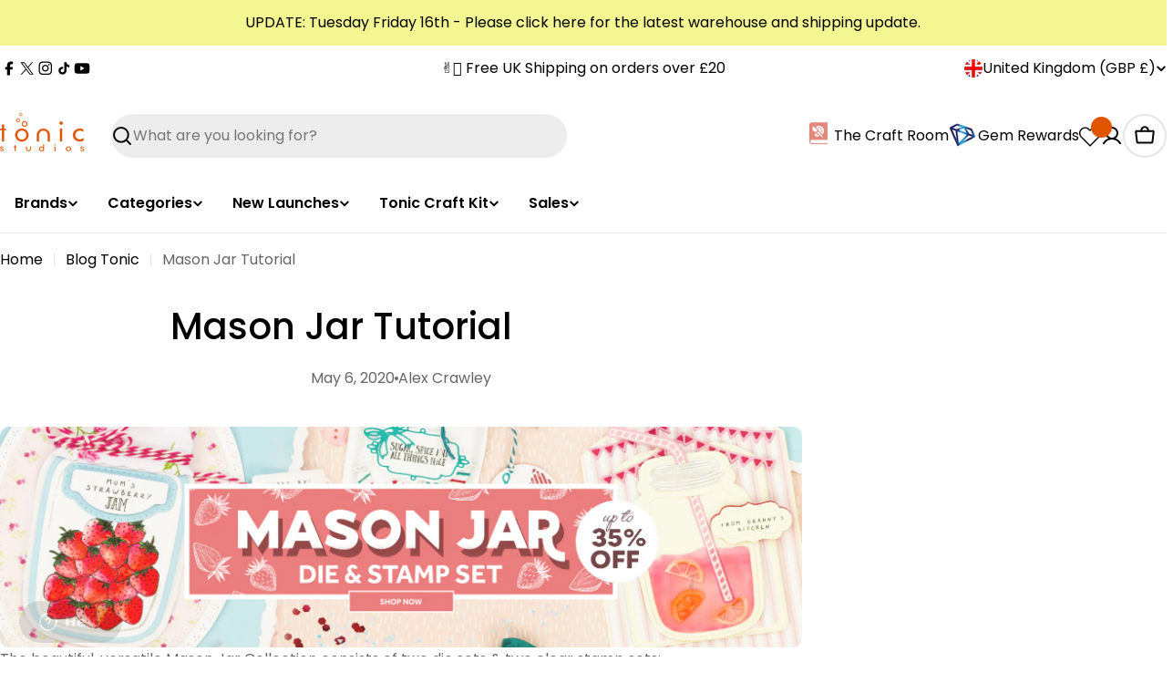

--- FILE ---
content_type: text/css
request_url: https://cdn.getshogun.com/5ee0e6b7fc3e34006b09eca9.css
body_size: 10778
content:
.shg-box {
  position: relative;
  display: flex;
  width: 100%;
  flex-direction: column;
  flex: 1;
}

.shg-box > .shg-box-content {
  z-index: 4;
  position: relative;
}

.shg-box-vertical-align-wrapper, .shg-box-vertical-center-wrapper {
  display: flex;
  width: 100%;
}

.shg-box-vertical-align-top {
  justify-content: flex-start;
}

.shg-box-vertical-align-center, .shg-box-vertical-center {
  justify-content: center;
}

.shg-box-vertical-align-bottom {
  justify-content: flex-end;
}

.shg-box-overlay {
  position: absolute;
  top: 0;
  left: 0;
  right: 0;
  bottom: 0;
  z-index: 3;
  pointer-events: none;
}

.shg-box-video-wrapper {
  position: absolute;
  top: 0;
  left: 0;
  right: 0;
  bottom: 0;
  overflow: hidden;
  z-index: -1;
}

#s-693ef9e7-2866-466b-8fd6-10c35301891f {
  min-height: 50px;
}








#s-693ef9e7-2866-466b-8fd6-10c35301891f > .shg-box-overlay {
  background-color: #fff;
  opacity: 0;
}#s-693ef9e7-2866-466b-8fd6-10c35301891f.shg-box.shg-c {
  justify-content: center;
}

.shogun-image-container {
  position: relative;
}

.shogun-image-container.shg-align-left {
  text-align: left;
}

.shogun-image-container.shg-align-center {
  text-align: center;
}

.shogun-image-container.shg-align-right {
  text-align: right;
}

.shogun-image-linked {
  cursor: pointer;
}

.shogun-image-overlay {
  position: absolute;
  top: 0;
  left: 0;
  bottom: 0;
  right: 0;
  display: flex;
  padding: 20px;
  align-items: center;
  justify-content: center;
  pointer-events: none;
}

.shogun-image-overlay.shg-top-left {
  align-items: flex-start;
  justify-content: flex-start;
}

.shogun-image-overlay.shg-top-center {
  align-items: flex-start;
  justify-content: center;
}

.shogun-image-overlay.shg-top-right {
  align-items: flex-start;
  justify-content: flex-end;
}

.shogun-image-overlay.shg-middle-left {
  align-items: center;
  justify-content: flex-start;
}

.shogun-image-overlay.shg-middle-center {
  align-items: center;
  justify-content: center;
}

.shogun-image-overlay.shg-middle-right {
  align-items: center;
  justify-content: flex-end;
}

.shogun-image-overlay.shg-bottom-left {
  align-items: flex-end;
  justify-content: flex-start;
}

.shogun-image-overlay.shg-bottom-center {
  align-items: flex-end;
  justify-content: center;
}

.shogun-image-overlay.shg-bottom-right {
  align-items: flex-end;
  justify-content: flex-end;
}

.shogun-image-overlay p {
  margin: 0;
  padding: 0;
  line-height: normal;
}

.shogun-image-cover {
  -o-object-fit: cover;
     object-fit: cover;
  font-family: "object-fit: cover;";
  width: 100%;
}

.shogun-image-contain {
  font-family: "object-fit: contain;";
  -o-object-fit: contain;
     object-fit: contain;
  width: 100%;
}

.shogun-image-link {
  display: block;
  min-height: inherit;
  max-height: inherit;
}

img.shogun-image {
  display: block;
  margin: 0 auto;
  max-width: 100%;
}

.shogun-image-content {
  display: flex;
  height: 100%;
  left: 0;
  position: absolute;
  top: 0;
  width: 100%;
  z-index: 10;
}

.shogun-image-content-linked, .shogun-image-content-not-linked {
  pointer-events: none;
}

.shogun-image-content-not-linked > div {
  pointer-events: auto;
}

.shogun-image-content-linked a,
.shogun-image-content-linked button,
.shogun-image-content-linked iframe,
.shogun-image-content-linked .shg-box-linked {
  pointer-events: auto;
}

.shogun-image-content > div {
  width: 100%;
}

.shogun-image-content-top {
  align-items: flex-start;
}

.shogun-image-content-center {
  align-items: center;
}

.shogun-image-content-bottom {
  align-items: flex-end;
}
#s-989a455f-35ba-4959-b4aa-17f12d37166a {
  text-align: center;
}




  #s-989a455f-35ba-4959-b4aa-17f12d37166a img.shogun-image {
    
    width: px;
  }


#s-989a455f-35ba-4959-b4aa-17f12d37166a .shogun-image-content {
  
    align-items: center;
  
}

.shg-rich-text {
  overflow-wrap: break-word;
}

.shg-rich-text img {
  margin: 0 20px;
}

@media (max-width: 768px) {
  .shg-rich-text img {
    display: block;
    float: none !important;
    margin: 0 auto;
  }
}

.shg-default-text-content *:first-child {
  margin-top: 0;
}

.shg-default-text-content {
  text-align: left;
}

.shg-default-text-content p,
.shg-default-text-content h1,
.shg-default-text-content h2,
.shg-default-text-content h3,
.shg-default-text-content h4,
.shg-default-text-content h5,
.shg-default-text-content h6,
.shg-default-text-content address,
.shg-default-text-content pre,
.shg-default-text-content div,
.shg-default-text-content ol,
.shg-default-text-content ul {
  background-color: transparent;
  border: 0;
  border-radius: 0;
  color: #000000;
  font-family: inherit;
  font-style: normal;
  margin-bottom: 0;
  padding: 0;
  text-align: left;
  text-transform: none;
}

.shg-default-text-content a {
  background-color: inherit;
  color: inherit;
  cursor: pointer;
  font-family: inherit;
  font-style: inherit;
  text-decoration: underline;
  text-transform: inherit;
}

.shg-default-text-content strong,
.shg-default-text-content em {
  background-color: inherit;
  color: inherit;
  font-family: inherit;
  font-size: inherit;
  letter-spacing: inherit;
  line-height: inherit;
  text-align: inherit;
  text-transform: inherit;
}

.shg-default-text-content em {
  font-weight: inherit;
}

.shg-default-text-content strong {
  font-style: inherit;
  font-weight: 700;
}

/* https://stackoverflow.com/a/16094931/3696652 */
.shg-default-text-content ::-moz-selection, .shg-default-text-content *::-moz-selection {
  background: #accef7;
}
.shg-default-text-content ::selection,
.shg-default-text-content *::selection {
  background: #accef7;
}

.shg-default-text-content p {
  font-size: 1em;
  font-weight: normal;
  letter-spacing: -0.005em;
  line-height: 1.714;
  margin-top: 0.6em;
}

.shg-default-text-content h1 {
  font-size: 1.714em;
  font-weight: 500;
  letter-spacing: -0.01em;
  line-height: 1.166;
  margin-top: 0.67em;
}

.shg-default-text-content h2 {
  font-size: 1.43em;
  font-weight: 500;
  letter-spacing: -0.01em;
  line-height: 1.2;
  margin-top: 0.83em;
}

.shg-default-text-content h3 {
  font-size: 1.142em;
  font-weight: 500;
  letter-spacing: -0.008em;
  line-height: 1.5;
  margin-top: 1em;
}

.shg-default-text-content h4 {
  font-size: 1em;
  font-weight: 600;
  letter-spacing: -0.006em;
  line-height: 1.428;
  margin-top: 1.33em;
}

.shg-default-text-content h5 {
  font-size: 0.857em;
  font-weight: 600;
  letter-spacing: -0.003em;
  line-height: 1.333;
  margin-top: 1.43em;
}

.shg-default-text-content h6 {
  font-size: 0.785em;
  font-weight: 600;
  letter-spacing: -0.003em;
  line-height: 1.454;
  margin-top: 1.42em;
  text-transform: uppercase;
}

.shg-default-text-content ul {
  list-style: disc;
}

.shg-default-text-content ol {
  list-style: decimal;
}

.shg-default-text-content ul,
.shg-default-text-content ol {
  -webkit-margin-after: 1em;
          margin-block-end: 1em;
  -webkit-margin-before: 1em;
          margin-block-start: 1em;
  margin-bottom: 0;
  -webkit-margin-end: 0;
          margin-inline-end: 0;
  -webkit-margin-start: 0;
          margin-inline-start: 0;
  margin-top: 0;
  -webkit-padding-start: 40px;
          padding-inline-start: 40px;
}

.shg-default-text-content li {
  font-size: 1em;
  font-weight: normal;
  letter-spacing: -0.005em;
  line-height: 1;
  list-style: inherit;
  margin-top: 0.67em;
}

.shg-default-text-content pre {
  font-family: monospace;
  font-size: 1em;
  font-weight: normal;
  letter-spacing: -0.005em;
  line-height: 1.714;
  margin-top: 1em;
  white-space: pre-wrap;
  word-break: normal;
}

.shg-default-text-content address {
  font-size: 1em;
  font-style: italic;
  font-weight: normal;
  letter-spacing: -0.005em;
  line-height: 1.714;
  margin-top: 0;
}

.shg-default-text-content div {
  font-size: 1em;
  font-weight: normal;
  letter-spacing: -0.005em;
  line-height: 1.714;
  margin-bottom: 0;
  margin-top: 0.67em;
}

#s-8b48051a-b442-481b-a1b4-7e5e944f41b4 hr {
  border: 0;
  width: 100%;
  border-top: 5px solid rgba(255, 178, 156, 1);
}

.shg-row {
  display: flex;
  flex-wrap: wrap;
  min-height: inherit;
  max-height: inherit;
justify-content: space-between;
}

.shg-row > * {
  min-height: inherit;
  max-height: inherit;
}

.shg-c-xs-1,
.shg-c-xs-2,
.shg-c-xs-3,
.shg-c-xs-4,
.shg-c-xs-5,
.shg-c-xs-6,
.shg-c-xs-7,
.shg-c-xs-8,
.shg-c-xs-9,
.shg-c-xs-10,
.shg-c-xs-11,
.shg-c-xs-12,
.shg-c-sm-1,
.shg-c-sm-2,
.shg-c-sm-3,
.shg-c-sm-4,
.shg-c-sm-5,
.shg-c-sm-6,
.shg-c-sm-7,
.shg-c-sm-8,
.shg-c-sm-9,
.shg-c-sm-10,
.shg-c-sm-11,
.shg-c-sm-12,
.shg-c-md-1,
.shg-c-md-2,
.shg-c-md-3,
.shg-c-md-4,
.shg-c-md-5,
.shg-c-md-6,
.shg-c-md-7,
.shg-c-md-8,
.shg-c-md-9,
.shg-c-md-10,
.shg-c-md-11,
.shg-c-md-12,
.shg-c-lg-1,
.shg-c-lg-2,
.shg-c-lg-3,
.shg-c-lg-4,
.shg-c-lg-5,
.shg-c-lg-6,
.shg-c-lg-7,
.shg-c-lg-8,
.shg-c-lg-9,
.shg-c-lg-10,
.shg-c-lg-11,
.shg-c-lg-12 {
  position: relative;
}

#s-f54ff282-f3c0-4da5-b20f-17bad376f2bd {
  margin-top: 10px;
margin-bottom: 10px;
}

@media (min-width: 0px) {
[id="s-f54ff282-f3c0-4da5-b20f-17bad376f2bd"] > .shg-row > .shg-c-xs-12 {
  width: 100%;
}

}

@media (min-width: 768px) {
[id="s-f54ff282-f3c0-4da5-b20f-17bad376f2bd"] > .shg-row > .shg-c-sm-1 {
  width: calc(8.333333333333334% - 15.0px);
}

[id="s-f54ff282-f3c0-4da5-b20f-17bad376f2bd"] > .shg-row > .shg-c-sm-2 {
  width: calc(16.666666666666668% - 15.0px);
}

[id="s-f54ff282-f3c0-4da5-b20f-17bad376f2bd"] > .shg-row > .shg-c-sm-3 {
  width: calc(25.0% - 15.0px);
}

[id="s-f54ff282-f3c0-4da5-b20f-17bad376f2bd"] > .shg-row > .shg-c-sm-4 {
  width: calc(33.333333333333336% - 15.0px);
}

[id="s-f54ff282-f3c0-4da5-b20f-17bad376f2bd"] > .shg-row > .shg-c-sm-5 {
  width: calc(41.66666666666667% - 15.0px);
}

[id="s-f54ff282-f3c0-4da5-b20f-17bad376f2bd"] > .shg-row > .shg-c-sm-6 {
  width: calc(50.0% - 15.0px);
}

[id="s-f54ff282-f3c0-4da5-b20f-17bad376f2bd"] > .shg-row > .shg-c-sm-7 {
  width: calc(58.333333333333336% - 15.0px);
}

[id="s-f54ff282-f3c0-4da5-b20f-17bad376f2bd"] > .shg-row > .shg-c-sm-8 {
  width: calc(66.66666666666667% - 15.0px);
}

[id="s-f54ff282-f3c0-4da5-b20f-17bad376f2bd"] > .shg-row > .shg-c-sm-9 {
  width: calc(75.0% - 15.0px);
}

[id="s-f54ff282-f3c0-4da5-b20f-17bad376f2bd"] > .shg-row > .shg-c-sm-10 {
  width: calc(83.33333333333334% - 15.0px);
}

[id="s-f54ff282-f3c0-4da5-b20f-17bad376f2bd"] > .shg-row > .shg-c-sm-11 {
  width: calc(91.66666666666667% - 15.0px);
}

[id="s-f54ff282-f3c0-4da5-b20f-17bad376f2bd"] > .shg-row > .shg-c-sm-12 {
  width: calc(100.0% - 15.0px);
}

}

@media (min-width: 992px) {
[id="s-f54ff282-f3c0-4da5-b20f-17bad376f2bd"] > .shg-row > .shg-c-md-1 {
  width: calc(8.333333333333334% - 15.0px);
}

[id="s-f54ff282-f3c0-4da5-b20f-17bad376f2bd"] > .shg-row > .shg-c-md-2 {
  width: calc(16.666666666666668% - 15.0px);
}

[id="s-f54ff282-f3c0-4da5-b20f-17bad376f2bd"] > .shg-row > .shg-c-md-3 {
  width: calc(25.0% - 15.0px);
}

[id="s-f54ff282-f3c0-4da5-b20f-17bad376f2bd"] > .shg-row > .shg-c-md-4 {
  width: calc(33.333333333333336% - 15.0px);
}

[id="s-f54ff282-f3c0-4da5-b20f-17bad376f2bd"] > .shg-row > .shg-c-md-5 {
  width: calc(41.66666666666667% - 15.0px);
}

[id="s-f54ff282-f3c0-4da5-b20f-17bad376f2bd"] > .shg-row > .shg-c-md-6 {
  width: calc(50.0% - 15.0px);
}

[id="s-f54ff282-f3c0-4da5-b20f-17bad376f2bd"] > .shg-row > .shg-c-md-7 {
  width: calc(58.333333333333336% - 15.0px);
}

[id="s-f54ff282-f3c0-4da5-b20f-17bad376f2bd"] > .shg-row > .shg-c-md-8 {
  width: calc(66.66666666666667% - 15.0px);
}

[id="s-f54ff282-f3c0-4da5-b20f-17bad376f2bd"] > .shg-row > .shg-c-md-9 {
  width: calc(75.0% - 15.0px);
}

[id="s-f54ff282-f3c0-4da5-b20f-17bad376f2bd"] > .shg-row > .shg-c-md-10 {
  width: calc(83.33333333333334% - 15.0px);
}

[id="s-f54ff282-f3c0-4da5-b20f-17bad376f2bd"] > .shg-row > .shg-c-md-11 {
  width: calc(91.66666666666667% - 15.0px);
}

[id="s-f54ff282-f3c0-4da5-b20f-17bad376f2bd"] > .shg-row > .shg-c-md-12 {
  width: calc(100.0% - 15.0px);
}

}

@media (min-width: 1200px) {
[id="s-f54ff282-f3c0-4da5-b20f-17bad376f2bd"] > .shg-row > .shg-c-lg-1 {
  width: calc(8.333333333333334% - 15.0px);
}

[id="s-f54ff282-f3c0-4da5-b20f-17bad376f2bd"] > .shg-row > .shg-c-lg-2 {
  width: calc(16.666666666666668% - 15.0px);
}

[id="s-f54ff282-f3c0-4da5-b20f-17bad376f2bd"] > .shg-row > .shg-c-lg-3 {
  width: calc(25.0% - 15.0px);
}

[id="s-f54ff282-f3c0-4da5-b20f-17bad376f2bd"] > .shg-row > .shg-c-lg-4 {
  width: calc(33.333333333333336% - 15.0px);
}

[id="s-f54ff282-f3c0-4da5-b20f-17bad376f2bd"] > .shg-row > .shg-c-lg-5 {
  width: calc(41.66666666666667% - 15.0px);
}

[id="s-f54ff282-f3c0-4da5-b20f-17bad376f2bd"] > .shg-row > .shg-c-lg-6 {
  width: calc(50.0% - 15.0px);
}

[id="s-f54ff282-f3c0-4da5-b20f-17bad376f2bd"] > .shg-row > .shg-c-lg-7 {
  width: calc(58.333333333333336% - 15.0px);
}

[id="s-f54ff282-f3c0-4da5-b20f-17bad376f2bd"] > .shg-row > .shg-c-lg-8 {
  width: calc(66.66666666666667% - 15.0px);
}

[id="s-f54ff282-f3c0-4da5-b20f-17bad376f2bd"] > .shg-row > .shg-c-lg-9 {
  width: calc(75.0% - 15.0px);
}

[id="s-f54ff282-f3c0-4da5-b20f-17bad376f2bd"] > .shg-row > .shg-c-lg-10 {
  width: calc(83.33333333333334% - 15.0px);
}

[id="s-f54ff282-f3c0-4da5-b20f-17bad376f2bd"] > .shg-row > .shg-c-lg-11 {
  width: calc(91.66666666666667% - 15.0px);
}

[id="s-f54ff282-f3c0-4da5-b20f-17bad376f2bd"] > .shg-row > .shg-c-lg-12 {
  width: calc(100.0% - 15.0px);
}

}

#s-abcefe0a-3fc8-4fd1-b560-42e7f6b689bf {
  text-align: center;
}




  #s-abcefe0a-3fc8-4fd1-b560-42e7f6b689bf img.shogun-image {
    
    width: px;
  }


#s-abcefe0a-3fc8-4fd1-b560-42e7f6b689bf .shogun-image-content {
  
    align-items: center;
  
}

#s-11a28b52-90a0-4883-8520-14d4527e568c {
  text-align: center;
}




  #s-11a28b52-90a0-4883-8520-14d4527e568c img.shogun-image {
    
    width: px;
  }


#s-11a28b52-90a0-4883-8520-14d4527e568c .shogun-image-content {
  
    align-items: center;
  
}

#s-4bdbc1d0-f836-43a9-8267-567e8cd16dc5 {
  margin-top: 10px;
margin-bottom: 10px;
}

@media (min-width: 0px) {
[id="s-4bdbc1d0-f836-43a9-8267-567e8cd16dc5"] > .shg-row > .shg-c-xs-12 {
  width: 100%;
}

}

@media (min-width: 768px) {
[id="s-4bdbc1d0-f836-43a9-8267-567e8cd16dc5"] > .shg-row > .shg-c-sm-1 {
  width: calc(8.333333333333334% - 15.0px);
}

[id="s-4bdbc1d0-f836-43a9-8267-567e8cd16dc5"] > .shg-row > .shg-c-sm-2 {
  width: calc(16.666666666666668% - 15.0px);
}

[id="s-4bdbc1d0-f836-43a9-8267-567e8cd16dc5"] > .shg-row > .shg-c-sm-3 {
  width: calc(25.0% - 15.0px);
}

[id="s-4bdbc1d0-f836-43a9-8267-567e8cd16dc5"] > .shg-row > .shg-c-sm-4 {
  width: calc(33.333333333333336% - 15.0px);
}

[id="s-4bdbc1d0-f836-43a9-8267-567e8cd16dc5"] > .shg-row > .shg-c-sm-5 {
  width: calc(41.66666666666667% - 15.0px);
}

[id="s-4bdbc1d0-f836-43a9-8267-567e8cd16dc5"] > .shg-row > .shg-c-sm-6 {
  width: calc(50.0% - 15.0px);
}

[id="s-4bdbc1d0-f836-43a9-8267-567e8cd16dc5"] > .shg-row > .shg-c-sm-7 {
  width: calc(58.333333333333336% - 15.0px);
}

[id="s-4bdbc1d0-f836-43a9-8267-567e8cd16dc5"] > .shg-row > .shg-c-sm-8 {
  width: calc(66.66666666666667% - 15.0px);
}

[id="s-4bdbc1d0-f836-43a9-8267-567e8cd16dc5"] > .shg-row > .shg-c-sm-9 {
  width: calc(75.0% - 15.0px);
}

[id="s-4bdbc1d0-f836-43a9-8267-567e8cd16dc5"] > .shg-row > .shg-c-sm-10 {
  width: calc(83.33333333333334% - 15.0px);
}

[id="s-4bdbc1d0-f836-43a9-8267-567e8cd16dc5"] > .shg-row > .shg-c-sm-11 {
  width: calc(91.66666666666667% - 15.0px);
}

[id="s-4bdbc1d0-f836-43a9-8267-567e8cd16dc5"] > .shg-row > .shg-c-sm-12 {
  width: calc(100.0% - 15.0px);
}

}

@media (min-width: 992px) {
[id="s-4bdbc1d0-f836-43a9-8267-567e8cd16dc5"] > .shg-row > .shg-c-md-1 {
  width: calc(8.333333333333334% - 15.0px);
}

[id="s-4bdbc1d0-f836-43a9-8267-567e8cd16dc5"] > .shg-row > .shg-c-md-2 {
  width: calc(16.666666666666668% - 15.0px);
}

[id="s-4bdbc1d0-f836-43a9-8267-567e8cd16dc5"] > .shg-row > .shg-c-md-3 {
  width: calc(25.0% - 15.0px);
}

[id="s-4bdbc1d0-f836-43a9-8267-567e8cd16dc5"] > .shg-row > .shg-c-md-4 {
  width: calc(33.333333333333336% - 15.0px);
}

[id="s-4bdbc1d0-f836-43a9-8267-567e8cd16dc5"] > .shg-row > .shg-c-md-5 {
  width: calc(41.66666666666667% - 15.0px);
}

[id="s-4bdbc1d0-f836-43a9-8267-567e8cd16dc5"] > .shg-row > .shg-c-md-6 {
  width: calc(50.0% - 15.0px);
}

[id="s-4bdbc1d0-f836-43a9-8267-567e8cd16dc5"] > .shg-row > .shg-c-md-7 {
  width: calc(58.333333333333336% - 15.0px);
}

[id="s-4bdbc1d0-f836-43a9-8267-567e8cd16dc5"] > .shg-row > .shg-c-md-8 {
  width: calc(66.66666666666667% - 15.0px);
}

[id="s-4bdbc1d0-f836-43a9-8267-567e8cd16dc5"] > .shg-row > .shg-c-md-9 {
  width: calc(75.0% - 15.0px);
}

[id="s-4bdbc1d0-f836-43a9-8267-567e8cd16dc5"] > .shg-row > .shg-c-md-10 {
  width: calc(83.33333333333334% - 15.0px);
}

[id="s-4bdbc1d0-f836-43a9-8267-567e8cd16dc5"] > .shg-row > .shg-c-md-11 {
  width: calc(91.66666666666667% - 15.0px);
}

[id="s-4bdbc1d0-f836-43a9-8267-567e8cd16dc5"] > .shg-row > .shg-c-md-12 {
  width: calc(100.0% - 15.0px);
}

}

@media (min-width: 1200px) {
[id="s-4bdbc1d0-f836-43a9-8267-567e8cd16dc5"] > .shg-row > .shg-c-lg-1 {
  width: calc(8.333333333333334% - 15.0px);
}

[id="s-4bdbc1d0-f836-43a9-8267-567e8cd16dc5"] > .shg-row > .shg-c-lg-2 {
  width: calc(16.666666666666668% - 15.0px);
}

[id="s-4bdbc1d0-f836-43a9-8267-567e8cd16dc5"] > .shg-row > .shg-c-lg-3 {
  width: calc(25.0% - 15.0px);
}

[id="s-4bdbc1d0-f836-43a9-8267-567e8cd16dc5"] > .shg-row > .shg-c-lg-4 {
  width: calc(33.333333333333336% - 15.0px);
}

[id="s-4bdbc1d0-f836-43a9-8267-567e8cd16dc5"] > .shg-row > .shg-c-lg-5 {
  width: calc(41.66666666666667% - 15.0px);
}

[id="s-4bdbc1d0-f836-43a9-8267-567e8cd16dc5"] > .shg-row > .shg-c-lg-6 {
  width: calc(50.0% - 15.0px);
}

[id="s-4bdbc1d0-f836-43a9-8267-567e8cd16dc5"] > .shg-row > .shg-c-lg-7 {
  width: calc(58.333333333333336% - 15.0px);
}

[id="s-4bdbc1d0-f836-43a9-8267-567e8cd16dc5"] > .shg-row > .shg-c-lg-8 {
  width: calc(66.66666666666667% - 15.0px);
}

[id="s-4bdbc1d0-f836-43a9-8267-567e8cd16dc5"] > .shg-row > .shg-c-lg-9 {
  width: calc(75.0% - 15.0px);
}

[id="s-4bdbc1d0-f836-43a9-8267-567e8cd16dc5"] > .shg-row > .shg-c-lg-10 {
  width: calc(83.33333333333334% - 15.0px);
}

[id="s-4bdbc1d0-f836-43a9-8267-567e8cd16dc5"] > .shg-row > .shg-c-lg-11 {
  width: calc(91.66666666666667% - 15.0px);
}

[id="s-4bdbc1d0-f836-43a9-8267-567e8cd16dc5"] > .shg-row > .shg-c-lg-12 {
  width: calc(100.0% - 15.0px);
}

}

#s-50a7260c-55ce-491f-952b-8939e270cba0 {
  text-align: center;
}




  #s-50a7260c-55ce-491f-952b-8939e270cba0 img.shogun-image {
    
    width: px;
  }


#s-50a7260c-55ce-491f-952b-8939e270cba0 .shogun-image-content {
  
    align-items: center;
  
}

#s-74825bb9-89ca-4838-b319-302225140481 {
  text-align: center;
}




  #s-74825bb9-89ca-4838-b319-302225140481 img.shogun-image {
    
    width: px;
  }


#s-74825bb9-89ca-4838-b319-302225140481 .shogun-image-content {
  
    align-items: center;
  
}

#s-a3bdd4f5-fbf6-4acc-8d5f-94714b1f3a19 hr {
  border: 0;
  width: 100%;
  border-top: 5px solid rgba(255, 178, 156, 1);
}

.shogun-heading-component h1,
.shogun-heading-component h2,
.shogun-heading-component h3,
.shogun-heading-component h4,
.shogun-heading-component h5,
.shogun-heading-component h6 {
  margin: 0;
  padding: 0;
  display: block;
  color: #000;
  text-transform: none;
  font-weight: normal;
  font-style: normal;
  letter-spacing: normal;
  line-height: normal;
}

.shogun-heading-component a {
  text-decoration: none !important;
  padding: 0 !important;
  margin: 0 !important;
  border: none !important;
}

#s-81bd145e-1335-4155-803a-4abe335df4ab {
  padding-top: 10px;
padding-bottom: 10px;
text-align: center;
}

#s-81bd145e-1335-4155-803a-4abe335df4ab .shogun-heading-component h1 {
  color: #000;
  font-weight:   ;
  font-family: ;
  font-style:   ;
  font-size: 32px;
  line-height: ;
  letter-spacing: ;
  text-align: center;
}



#s-ad2e840d-0767-4d4a-8143-d109d7c65621 {
  padding-top: 10px;
padding-bottom: 10px;
text-align: center;
}

#s-ad2e840d-0767-4d4a-8143-d109d7c65621 .shogun-heading-component h3 {
  color: #000;
  font-weight:   ;
  font-family: ;
  font-style:   ;
  font-size: 18px;
  line-height: ;
  letter-spacing: ;
  text-align: center;
}



#s-00821649-4753-4673-82d0-7e0fb87117dc {
  margin-top: 20px;
margin-bottom: 20px;
}

@media (min-width: 0px) {
[id="s-00821649-4753-4673-82d0-7e0fb87117dc"] > .shg-row > .shg-c-xs-12 {
  width: 100%;
}

}

@media (min-width: 768px) {
[id="s-00821649-4753-4673-82d0-7e0fb87117dc"] > .shg-row > .shg-c-sm-1 {
  width: calc(8.333333333333334% - 15.0px);
}

[id="s-00821649-4753-4673-82d0-7e0fb87117dc"] > .shg-row > .shg-c-sm-2 {
  width: calc(16.666666666666668% - 15.0px);
}

[id="s-00821649-4753-4673-82d0-7e0fb87117dc"] > .shg-row > .shg-c-sm-3 {
  width: calc(25.0% - 15.0px);
}

[id="s-00821649-4753-4673-82d0-7e0fb87117dc"] > .shg-row > .shg-c-sm-4 {
  width: calc(33.333333333333336% - 15.0px);
}

[id="s-00821649-4753-4673-82d0-7e0fb87117dc"] > .shg-row > .shg-c-sm-5 {
  width: calc(41.66666666666667% - 15.0px);
}

[id="s-00821649-4753-4673-82d0-7e0fb87117dc"] > .shg-row > .shg-c-sm-6 {
  width: calc(50.0% - 15.0px);
}

[id="s-00821649-4753-4673-82d0-7e0fb87117dc"] > .shg-row > .shg-c-sm-7 {
  width: calc(58.333333333333336% - 15.0px);
}

[id="s-00821649-4753-4673-82d0-7e0fb87117dc"] > .shg-row > .shg-c-sm-8 {
  width: calc(66.66666666666667% - 15.0px);
}

[id="s-00821649-4753-4673-82d0-7e0fb87117dc"] > .shg-row > .shg-c-sm-9 {
  width: calc(75.0% - 15.0px);
}

[id="s-00821649-4753-4673-82d0-7e0fb87117dc"] > .shg-row > .shg-c-sm-10 {
  width: calc(83.33333333333334% - 15.0px);
}

[id="s-00821649-4753-4673-82d0-7e0fb87117dc"] > .shg-row > .shg-c-sm-11 {
  width: calc(91.66666666666667% - 15.0px);
}

[id="s-00821649-4753-4673-82d0-7e0fb87117dc"] > .shg-row > .shg-c-sm-12 {
  width: calc(100.0% - 15.0px);
}

}

@media (min-width: 992px) {
[id="s-00821649-4753-4673-82d0-7e0fb87117dc"] > .shg-row > .shg-c-md-1 {
  width: calc(8.333333333333334% - 15.0px);
}

[id="s-00821649-4753-4673-82d0-7e0fb87117dc"] > .shg-row > .shg-c-md-2 {
  width: calc(16.666666666666668% - 15.0px);
}

[id="s-00821649-4753-4673-82d0-7e0fb87117dc"] > .shg-row > .shg-c-md-3 {
  width: calc(25.0% - 15.0px);
}

[id="s-00821649-4753-4673-82d0-7e0fb87117dc"] > .shg-row > .shg-c-md-4 {
  width: calc(33.333333333333336% - 15.0px);
}

[id="s-00821649-4753-4673-82d0-7e0fb87117dc"] > .shg-row > .shg-c-md-5 {
  width: calc(41.66666666666667% - 15.0px);
}

[id="s-00821649-4753-4673-82d0-7e0fb87117dc"] > .shg-row > .shg-c-md-6 {
  width: calc(50.0% - 15.0px);
}

[id="s-00821649-4753-4673-82d0-7e0fb87117dc"] > .shg-row > .shg-c-md-7 {
  width: calc(58.333333333333336% - 15.0px);
}

[id="s-00821649-4753-4673-82d0-7e0fb87117dc"] > .shg-row > .shg-c-md-8 {
  width: calc(66.66666666666667% - 15.0px);
}

[id="s-00821649-4753-4673-82d0-7e0fb87117dc"] > .shg-row > .shg-c-md-9 {
  width: calc(75.0% - 15.0px);
}

[id="s-00821649-4753-4673-82d0-7e0fb87117dc"] > .shg-row > .shg-c-md-10 {
  width: calc(83.33333333333334% - 15.0px);
}

[id="s-00821649-4753-4673-82d0-7e0fb87117dc"] > .shg-row > .shg-c-md-11 {
  width: calc(91.66666666666667% - 15.0px);
}

[id="s-00821649-4753-4673-82d0-7e0fb87117dc"] > .shg-row > .shg-c-md-12 {
  width: calc(100.0% - 15.0px);
}

}

@media (min-width: 1200px) {
[id="s-00821649-4753-4673-82d0-7e0fb87117dc"] > .shg-row > .shg-c-lg-1 {
  width: calc(8.333333333333334% - 15.0px);
}

[id="s-00821649-4753-4673-82d0-7e0fb87117dc"] > .shg-row > .shg-c-lg-2 {
  width: calc(16.666666666666668% - 15.0px);
}

[id="s-00821649-4753-4673-82d0-7e0fb87117dc"] > .shg-row > .shg-c-lg-3 {
  width: calc(25.0% - 15.0px);
}

[id="s-00821649-4753-4673-82d0-7e0fb87117dc"] > .shg-row > .shg-c-lg-4 {
  width: calc(33.333333333333336% - 15.0px);
}

[id="s-00821649-4753-4673-82d0-7e0fb87117dc"] > .shg-row > .shg-c-lg-5 {
  width: calc(41.66666666666667% - 15.0px);
}

[id="s-00821649-4753-4673-82d0-7e0fb87117dc"] > .shg-row > .shg-c-lg-6 {
  width: calc(50.0% - 15.0px);
}

[id="s-00821649-4753-4673-82d0-7e0fb87117dc"] > .shg-row > .shg-c-lg-7 {
  width: calc(58.333333333333336% - 15.0px);
}

[id="s-00821649-4753-4673-82d0-7e0fb87117dc"] > .shg-row > .shg-c-lg-8 {
  width: calc(66.66666666666667% - 15.0px);
}

[id="s-00821649-4753-4673-82d0-7e0fb87117dc"] > .shg-row > .shg-c-lg-9 {
  width: calc(75.0% - 15.0px);
}

[id="s-00821649-4753-4673-82d0-7e0fb87117dc"] > .shg-row > .shg-c-lg-10 {
  width: calc(83.33333333333334% - 15.0px);
}

[id="s-00821649-4753-4673-82d0-7e0fb87117dc"] > .shg-row > .shg-c-lg-11 {
  width: calc(91.66666666666667% - 15.0px);
}

[id="s-00821649-4753-4673-82d0-7e0fb87117dc"] > .shg-row > .shg-c-lg-12 {
  width: calc(100.0% - 15.0px);
}

}

#s-d40590ba-f5d8-4544-a45e-43a685ad0308 {
  text-align: center;
}




  #s-d40590ba-f5d8-4544-a45e-43a685ad0308 img.shogun-image {
    
    width: px;
  }


#s-d40590ba-f5d8-4544-a45e-43a685ad0308 .shogun-image-content {
  
    align-items: center;
  
}

#s-1a4ecf29-5186-4cc7-9067-e41fdcc6851e {
  text-align: center;
}




  #s-1a4ecf29-5186-4cc7-9067-e41fdcc6851e img.shogun-image {
    
    width: px;
  }


#s-1a4ecf29-5186-4cc7-9067-e41fdcc6851e .shogun-image-content {
  
    align-items: center;
  
}

#s-d4911b6f-a705-4c00-b5d8-16f9436f17d5 {
  padding-top: 10px;
padding-bottom: 10px;
text-align: center;
}

#s-d4911b6f-a705-4c00-b5d8-16f9436f17d5 .shogun-heading-component h3 {
  color: #000;
  font-weight:   ;
  font-family: ;
  font-style:   ;
  font-size: 18px;
  line-height: ;
  letter-spacing: ;
  text-align: center;
}



#s-56496330-7f8b-4926-8abf-669e20220f63 {
  margin-top: 20px;
margin-bottom: 20px;
}

@media (min-width: 0px) {
[id="s-56496330-7f8b-4926-8abf-669e20220f63"] > .shg-row > .shg-c-xs-12 {
  width: 100%;
}

}

@media (min-width: 768px) {
[id="s-56496330-7f8b-4926-8abf-669e20220f63"] > .shg-row > .shg-c-sm-1 {
  width: calc(8.333333333333334% - 15.0px);
}

[id="s-56496330-7f8b-4926-8abf-669e20220f63"] > .shg-row > .shg-c-sm-2 {
  width: calc(16.666666666666668% - 15.0px);
}

[id="s-56496330-7f8b-4926-8abf-669e20220f63"] > .shg-row > .shg-c-sm-3 {
  width: calc(25.0% - 15.0px);
}

[id="s-56496330-7f8b-4926-8abf-669e20220f63"] > .shg-row > .shg-c-sm-4 {
  width: calc(33.333333333333336% - 15.0px);
}

[id="s-56496330-7f8b-4926-8abf-669e20220f63"] > .shg-row > .shg-c-sm-5 {
  width: calc(41.66666666666667% - 15.0px);
}

[id="s-56496330-7f8b-4926-8abf-669e20220f63"] > .shg-row > .shg-c-sm-6 {
  width: calc(50.0% - 15.0px);
}

[id="s-56496330-7f8b-4926-8abf-669e20220f63"] > .shg-row > .shg-c-sm-7 {
  width: calc(58.333333333333336% - 15.0px);
}

[id="s-56496330-7f8b-4926-8abf-669e20220f63"] > .shg-row > .shg-c-sm-8 {
  width: calc(66.66666666666667% - 15.0px);
}

[id="s-56496330-7f8b-4926-8abf-669e20220f63"] > .shg-row > .shg-c-sm-9 {
  width: calc(75.0% - 15.0px);
}

[id="s-56496330-7f8b-4926-8abf-669e20220f63"] > .shg-row > .shg-c-sm-10 {
  width: calc(83.33333333333334% - 15.0px);
}

[id="s-56496330-7f8b-4926-8abf-669e20220f63"] > .shg-row > .shg-c-sm-11 {
  width: calc(91.66666666666667% - 15.0px);
}

[id="s-56496330-7f8b-4926-8abf-669e20220f63"] > .shg-row > .shg-c-sm-12 {
  width: calc(100.0% - 15.0px);
}

}

@media (min-width: 992px) {
[id="s-56496330-7f8b-4926-8abf-669e20220f63"] > .shg-row > .shg-c-md-1 {
  width: calc(8.333333333333334% - 15.0px);
}

[id="s-56496330-7f8b-4926-8abf-669e20220f63"] > .shg-row > .shg-c-md-2 {
  width: calc(16.666666666666668% - 15.0px);
}

[id="s-56496330-7f8b-4926-8abf-669e20220f63"] > .shg-row > .shg-c-md-3 {
  width: calc(25.0% - 15.0px);
}

[id="s-56496330-7f8b-4926-8abf-669e20220f63"] > .shg-row > .shg-c-md-4 {
  width: calc(33.333333333333336% - 15.0px);
}

[id="s-56496330-7f8b-4926-8abf-669e20220f63"] > .shg-row > .shg-c-md-5 {
  width: calc(41.66666666666667% - 15.0px);
}

[id="s-56496330-7f8b-4926-8abf-669e20220f63"] > .shg-row > .shg-c-md-6 {
  width: calc(50.0% - 15.0px);
}

[id="s-56496330-7f8b-4926-8abf-669e20220f63"] > .shg-row > .shg-c-md-7 {
  width: calc(58.333333333333336% - 15.0px);
}

[id="s-56496330-7f8b-4926-8abf-669e20220f63"] > .shg-row > .shg-c-md-8 {
  width: calc(66.66666666666667% - 15.0px);
}

[id="s-56496330-7f8b-4926-8abf-669e20220f63"] > .shg-row > .shg-c-md-9 {
  width: calc(75.0% - 15.0px);
}

[id="s-56496330-7f8b-4926-8abf-669e20220f63"] > .shg-row > .shg-c-md-10 {
  width: calc(83.33333333333334% - 15.0px);
}

[id="s-56496330-7f8b-4926-8abf-669e20220f63"] > .shg-row > .shg-c-md-11 {
  width: calc(91.66666666666667% - 15.0px);
}

[id="s-56496330-7f8b-4926-8abf-669e20220f63"] > .shg-row > .shg-c-md-12 {
  width: calc(100.0% - 15.0px);
}

}

@media (min-width: 1200px) {
[id="s-56496330-7f8b-4926-8abf-669e20220f63"] > .shg-row > .shg-c-lg-1 {
  width: calc(8.333333333333334% - 15.0px);
}

[id="s-56496330-7f8b-4926-8abf-669e20220f63"] > .shg-row > .shg-c-lg-2 {
  width: calc(16.666666666666668% - 15.0px);
}

[id="s-56496330-7f8b-4926-8abf-669e20220f63"] > .shg-row > .shg-c-lg-3 {
  width: calc(25.0% - 15.0px);
}

[id="s-56496330-7f8b-4926-8abf-669e20220f63"] > .shg-row > .shg-c-lg-4 {
  width: calc(33.333333333333336% - 15.0px);
}

[id="s-56496330-7f8b-4926-8abf-669e20220f63"] > .shg-row > .shg-c-lg-5 {
  width: calc(41.66666666666667% - 15.0px);
}

[id="s-56496330-7f8b-4926-8abf-669e20220f63"] > .shg-row > .shg-c-lg-6 {
  width: calc(50.0% - 15.0px);
}

[id="s-56496330-7f8b-4926-8abf-669e20220f63"] > .shg-row > .shg-c-lg-7 {
  width: calc(58.333333333333336% - 15.0px);
}

[id="s-56496330-7f8b-4926-8abf-669e20220f63"] > .shg-row > .shg-c-lg-8 {
  width: calc(66.66666666666667% - 15.0px);
}

[id="s-56496330-7f8b-4926-8abf-669e20220f63"] > .shg-row > .shg-c-lg-9 {
  width: calc(75.0% - 15.0px);
}

[id="s-56496330-7f8b-4926-8abf-669e20220f63"] > .shg-row > .shg-c-lg-10 {
  width: calc(83.33333333333334% - 15.0px);
}

[id="s-56496330-7f8b-4926-8abf-669e20220f63"] > .shg-row > .shg-c-lg-11 {
  width: calc(91.66666666666667% - 15.0px);
}

[id="s-56496330-7f8b-4926-8abf-669e20220f63"] > .shg-row > .shg-c-lg-12 {
  width: calc(100.0% - 15.0px);
}

}

#s-2a23f19c-ef33-4021-8eb7-279ee055bd4c {
  text-align: center;
}




  #s-2a23f19c-ef33-4021-8eb7-279ee055bd4c img.shogun-image {
    
    width: px;
  }


#s-2a23f19c-ef33-4021-8eb7-279ee055bd4c .shogun-image-content {
  
    align-items: center;
  
}

#s-9bbc5a36-5347-4400-a128-d3857ca38075 {
  padding-top: 10px;
padding-bottom: 10px;
text-align: center;
}

#s-9bbc5a36-5347-4400-a128-d3857ca38075 .shogun-heading-component h3 {
  color: #000;
  font-weight:   ;
  font-family: ;
  font-style:   ;
  font-size: 18px;
  line-height: ;
  letter-spacing: ;
  text-align: center;
}



#s-74ba1be2-7a66-4fde-a8f1-d0348ee48009 {
  margin-top: 20px;
margin-bottom: 20px;
}

@media (min-width: 0px) {
[id="s-74ba1be2-7a66-4fde-a8f1-d0348ee48009"] > .shg-row > .shg-c-xs-12 {
  width: 100%;
}

}

@media (min-width: 768px) {
[id="s-74ba1be2-7a66-4fde-a8f1-d0348ee48009"] > .shg-row > .shg-c-sm-1 {
  width: calc(8.333333333333334% - 15.0px);
}

[id="s-74ba1be2-7a66-4fde-a8f1-d0348ee48009"] > .shg-row > .shg-c-sm-2 {
  width: calc(16.666666666666668% - 15.0px);
}

[id="s-74ba1be2-7a66-4fde-a8f1-d0348ee48009"] > .shg-row > .shg-c-sm-3 {
  width: calc(25.0% - 15.0px);
}

[id="s-74ba1be2-7a66-4fde-a8f1-d0348ee48009"] > .shg-row > .shg-c-sm-4 {
  width: calc(33.333333333333336% - 15.0px);
}

[id="s-74ba1be2-7a66-4fde-a8f1-d0348ee48009"] > .shg-row > .shg-c-sm-5 {
  width: calc(41.66666666666667% - 15.0px);
}

[id="s-74ba1be2-7a66-4fde-a8f1-d0348ee48009"] > .shg-row > .shg-c-sm-6 {
  width: calc(50.0% - 15.0px);
}

[id="s-74ba1be2-7a66-4fde-a8f1-d0348ee48009"] > .shg-row > .shg-c-sm-7 {
  width: calc(58.333333333333336% - 15.0px);
}

[id="s-74ba1be2-7a66-4fde-a8f1-d0348ee48009"] > .shg-row > .shg-c-sm-8 {
  width: calc(66.66666666666667% - 15.0px);
}

[id="s-74ba1be2-7a66-4fde-a8f1-d0348ee48009"] > .shg-row > .shg-c-sm-9 {
  width: calc(75.0% - 15.0px);
}

[id="s-74ba1be2-7a66-4fde-a8f1-d0348ee48009"] > .shg-row > .shg-c-sm-10 {
  width: calc(83.33333333333334% - 15.0px);
}

[id="s-74ba1be2-7a66-4fde-a8f1-d0348ee48009"] > .shg-row > .shg-c-sm-11 {
  width: calc(91.66666666666667% - 15.0px);
}

[id="s-74ba1be2-7a66-4fde-a8f1-d0348ee48009"] > .shg-row > .shg-c-sm-12 {
  width: calc(100.0% - 15.0px);
}

}

@media (min-width: 992px) {
[id="s-74ba1be2-7a66-4fde-a8f1-d0348ee48009"] > .shg-row > .shg-c-md-1 {
  width: calc(8.333333333333334% - 15.0px);
}

[id="s-74ba1be2-7a66-4fde-a8f1-d0348ee48009"] > .shg-row > .shg-c-md-2 {
  width: calc(16.666666666666668% - 15.0px);
}

[id="s-74ba1be2-7a66-4fde-a8f1-d0348ee48009"] > .shg-row > .shg-c-md-3 {
  width: calc(25.0% - 15.0px);
}

[id="s-74ba1be2-7a66-4fde-a8f1-d0348ee48009"] > .shg-row > .shg-c-md-4 {
  width: calc(33.333333333333336% - 15.0px);
}

[id="s-74ba1be2-7a66-4fde-a8f1-d0348ee48009"] > .shg-row > .shg-c-md-5 {
  width: calc(41.66666666666667% - 15.0px);
}

[id="s-74ba1be2-7a66-4fde-a8f1-d0348ee48009"] > .shg-row > .shg-c-md-6 {
  width: calc(50.0% - 15.0px);
}

[id="s-74ba1be2-7a66-4fde-a8f1-d0348ee48009"] > .shg-row > .shg-c-md-7 {
  width: calc(58.333333333333336% - 15.0px);
}

[id="s-74ba1be2-7a66-4fde-a8f1-d0348ee48009"] > .shg-row > .shg-c-md-8 {
  width: calc(66.66666666666667% - 15.0px);
}

[id="s-74ba1be2-7a66-4fde-a8f1-d0348ee48009"] > .shg-row > .shg-c-md-9 {
  width: calc(75.0% - 15.0px);
}

[id="s-74ba1be2-7a66-4fde-a8f1-d0348ee48009"] > .shg-row > .shg-c-md-10 {
  width: calc(83.33333333333334% - 15.0px);
}

[id="s-74ba1be2-7a66-4fde-a8f1-d0348ee48009"] > .shg-row > .shg-c-md-11 {
  width: calc(91.66666666666667% - 15.0px);
}

[id="s-74ba1be2-7a66-4fde-a8f1-d0348ee48009"] > .shg-row > .shg-c-md-12 {
  width: calc(100.0% - 15.0px);
}

}

@media (min-width: 1200px) {
[id="s-74ba1be2-7a66-4fde-a8f1-d0348ee48009"] > .shg-row > .shg-c-lg-1 {
  width: calc(8.333333333333334% - 15.0px);
}

[id="s-74ba1be2-7a66-4fde-a8f1-d0348ee48009"] > .shg-row > .shg-c-lg-2 {
  width: calc(16.666666666666668% - 15.0px);
}

[id="s-74ba1be2-7a66-4fde-a8f1-d0348ee48009"] > .shg-row > .shg-c-lg-3 {
  width: calc(25.0% - 15.0px);
}

[id="s-74ba1be2-7a66-4fde-a8f1-d0348ee48009"] > .shg-row > .shg-c-lg-4 {
  width: calc(33.333333333333336% - 15.0px);
}

[id="s-74ba1be2-7a66-4fde-a8f1-d0348ee48009"] > .shg-row > .shg-c-lg-5 {
  width: calc(41.66666666666667% - 15.0px);
}

[id="s-74ba1be2-7a66-4fde-a8f1-d0348ee48009"] > .shg-row > .shg-c-lg-6 {
  width: calc(50.0% - 15.0px);
}

[id="s-74ba1be2-7a66-4fde-a8f1-d0348ee48009"] > .shg-row > .shg-c-lg-7 {
  width: calc(58.333333333333336% - 15.0px);
}

[id="s-74ba1be2-7a66-4fde-a8f1-d0348ee48009"] > .shg-row > .shg-c-lg-8 {
  width: calc(66.66666666666667% - 15.0px);
}

[id="s-74ba1be2-7a66-4fde-a8f1-d0348ee48009"] > .shg-row > .shg-c-lg-9 {
  width: calc(75.0% - 15.0px);
}

[id="s-74ba1be2-7a66-4fde-a8f1-d0348ee48009"] > .shg-row > .shg-c-lg-10 {
  width: calc(83.33333333333334% - 15.0px);
}

[id="s-74ba1be2-7a66-4fde-a8f1-d0348ee48009"] > .shg-row > .shg-c-lg-11 {
  width: calc(91.66666666666667% - 15.0px);
}

[id="s-74ba1be2-7a66-4fde-a8f1-d0348ee48009"] > .shg-row > .shg-c-lg-12 {
  width: calc(100.0% - 15.0px);
}

}

#s-8e9b24c5-aaf8-433d-93dd-ce000d137714 {
  text-align: center;
}




  #s-8e9b24c5-aaf8-433d-93dd-ce000d137714 img.shogun-image {
    
    width: px;
  }


#s-8e9b24c5-aaf8-433d-93dd-ce000d137714 .shogun-image-content {
  
    align-items: center;
  
}

#s-4c4d3a21-fde7-4dc2-916f-4c297df4e744 {
  text-align: center;
}




  #s-4c4d3a21-fde7-4dc2-916f-4c297df4e744 img.shogun-image {
    
    width: px;
  }


#s-4c4d3a21-fde7-4dc2-916f-4c297df4e744 .shogun-image-content {
  
    align-items: center;
  
}

#s-94e3eab7-9fab-4da1-af63-9037199e3fd3 {
  padding-top: 10px;
padding-bottom: 10px;
text-align: center;
}

#s-94e3eab7-9fab-4da1-af63-9037199e3fd3 .shogun-heading-component h3 {
  color: #000;
  font-weight:   ;
  font-family: ;
  font-style:   ;
  font-size: 18px;
  line-height: ;
  letter-spacing: ;
  text-align: center;
}



#s-0b4436a8-ce39-4e1b-80bb-fa6cf2aef24e {
  margin-top: 20px;
margin-bottom: 20px;
}

@media (min-width: 0px) {
[id="s-0b4436a8-ce39-4e1b-80bb-fa6cf2aef24e"] > .shg-row > .shg-c-xs-12 {
  width: 100%;
}

}

@media (min-width: 768px) {
[id="s-0b4436a8-ce39-4e1b-80bb-fa6cf2aef24e"] > .shg-row > .shg-c-sm-1 {
  width: calc(8.333333333333334% - 15.0px);
}

[id="s-0b4436a8-ce39-4e1b-80bb-fa6cf2aef24e"] > .shg-row > .shg-c-sm-2 {
  width: calc(16.666666666666668% - 15.0px);
}

[id="s-0b4436a8-ce39-4e1b-80bb-fa6cf2aef24e"] > .shg-row > .shg-c-sm-3 {
  width: calc(25.0% - 15.0px);
}

[id="s-0b4436a8-ce39-4e1b-80bb-fa6cf2aef24e"] > .shg-row > .shg-c-sm-4 {
  width: calc(33.333333333333336% - 15.0px);
}

[id="s-0b4436a8-ce39-4e1b-80bb-fa6cf2aef24e"] > .shg-row > .shg-c-sm-5 {
  width: calc(41.66666666666667% - 15.0px);
}

[id="s-0b4436a8-ce39-4e1b-80bb-fa6cf2aef24e"] > .shg-row > .shg-c-sm-6 {
  width: calc(50.0% - 15.0px);
}

[id="s-0b4436a8-ce39-4e1b-80bb-fa6cf2aef24e"] > .shg-row > .shg-c-sm-7 {
  width: calc(58.333333333333336% - 15.0px);
}

[id="s-0b4436a8-ce39-4e1b-80bb-fa6cf2aef24e"] > .shg-row > .shg-c-sm-8 {
  width: calc(66.66666666666667% - 15.0px);
}

[id="s-0b4436a8-ce39-4e1b-80bb-fa6cf2aef24e"] > .shg-row > .shg-c-sm-9 {
  width: calc(75.0% - 15.0px);
}

[id="s-0b4436a8-ce39-4e1b-80bb-fa6cf2aef24e"] > .shg-row > .shg-c-sm-10 {
  width: calc(83.33333333333334% - 15.0px);
}

[id="s-0b4436a8-ce39-4e1b-80bb-fa6cf2aef24e"] > .shg-row > .shg-c-sm-11 {
  width: calc(91.66666666666667% - 15.0px);
}

[id="s-0b4436a8-ce39-4e1b-80bb-fa6cf2aef24e"] > .shg-row > .shg-c-sm-12 {
  width: calc(100.0% - 15.0px);
}

}

@media (min-width: 992px) {
[id="s-0b4436a8-ce39-4e1b-80bb-fa6cf2aef24e"] > .shg-row > .shg-c-md-1 {
  width: calc(8.333333333333334% - 15.0px);
}

[id="s-0b4436a8-ce39-4e1b-80bb-fa6cf2aef24e"] > .shg-row > .shg-c-md-2 {
  width: calc(16.666666666666668% - 15.0px);
}

[id="s-0b4436a8-ce39-4e1b-80bb-fa6cf2aef24e"] > .shg-row > .shg-c-md-3 {
  width: calc(25.0% - 15.0px);
}

[id="s-0b4436a8-ce39-4e1b-80bb-fa6cf2aef24e"] > .shg-row > .shg-c-md-4 {
  width: calc(33.333333333333336% - 15.0px);
}

[id="s-0b4436a8-ce39-4e1b-80bb-fa6cf2aef24e"] > .shg-row > .shg-c-md-5 {
  width: calc(41.66666666666667% - 15.0px);
}

[id="s-0b4436a8-ce39-4e1b-80bb-fa6cf2aef24e"] > .shg-row > .shg-c-md-6 {
  width: calc(50.0% - 15.0px);
}

[id="s-0b4436a8-ce39-4e1b-80bb-fa6cf2aef24e"] > .shg-row > .shg-c-md-7 {
  width: calc(58.333333333333336% - 15.0px);
}

[id="s-0b4436a8-ce39-4e1b-80bb-fa6cf2aef24e"] > .shg-row > .shg-c-md-8 {
  width: calc(66.66666666666667% - 15.0px);
}

[id="s-0b4436a8-ce39-4e1b-80bb-fa6cf2aef24e"] > .shg-row > .shg-c-md-9 {
  width: calc(75.0% - 15.0px);
}

[id="s-0b4436a8-ce39-4e1b-80bb-fa6cf2aef24e"] > .shg-row > .shg-c-md-10 {
  width: calc(83.33333333333334% - 15.0px);
}

[id="s-0b4436a8-ce39-4e1b-80bb-fa6cf2aef24e"] > .shg-row > .shg-c-md-11 {
  width: calc(91.66666666666667% - 15.0px);
}

[id="s-0b4436a8-ce39-4e1b-80bb-fa6cf2aef24e"] > .shg-row > .shg-c-md-12 {
  width: calc(100.0% - 15.0px);
}

}

@media (min-width: 1200px) {
[id="s-0b4436a8-ce39-4e1b-80bb-fa6cf2aef24e"] > .shg-row > .shg-c-lg-1 {
  width: calc(8.333333333333334% - 15.0px);
}

[id="s-0b4436a8-ce39-4e1b-80bb-fa6cf2aef24e"] > .shg-row > .shg-c-lg-2 {
  width: calc(16.666666666666668% - 15.0px);
}

[id="s-0b4436a8-ce39-4e1b-80bb-fa6cf2aef24e"] > .shg-row > .shg-c-lg-3 {
  width: calc(25.0% - 15.0px);
}

[id="s-0b4436a8-ce39-4e1b-80bb-fa6cf2aef24e"] > .shg-row > .shg-c-lg-4 {
  width: calc(33.333333333333336% - 15.0px);
}

[id="s-0b4436a8-ce39-4e1b-80bb-fa6cf2aef24e"] > .shg-row > .shg-c-lg-5 {
  width: calc(41.66666666666667% - 15.0px);
}

[id="s-0b4436a8-ce39-4e1b-80bb-fa6cf2aef24e"] > .shg-row > .shg-c-lg-6 {
  width: calc(50.0% - 15.0px);
}

[id="s-0b4436a8-ce39-4e1b-80bb-fa6cf2aef24e"] > .shg-row > .shg-c-lg-7 {
  width: calc(58.333333333333336% - 15.0px);
}

[id="s-0b4436a8-ce39-4e1b-80bb-fa6cf2aef24e"] > .shg-row > .shg-c-lg-8 {
  width: calc(66.66666666666667% - 15.0px);
}

[id="s-0b4436a8-ce39-4e1b-80bb-fa6cf2aef24e"] > .shg-row > .shg-c-lg-9 {
  width: calc(75.0% - 15.0px);
}

[id="s-0b4436a8-ce39-4e1b-80bb-fa6cf2aef24e"] > .shg-row > .shg-c-lg-10 {
  width: calc(83.33333333333334% - 15.0px);
}

[id="s-0b4436a8-ce39-4e1b-80bb-fa6cf2aef24e"] > .shg-row > .shg-c-lg-11 {
  width: calc(91.66666666666667% - 15.0px);
}

[id="s-0b4436a8-ce39-4e1b-80bb-fa6cf2aef24e"] > .shg-row > .shg-c-lg-12 {
  width: calc(100.0% - 15.0px);
}

}

#s-37b938b9-d19b-4f06-ad1e-862b1b82202b {
  text-align: center;
}




  #s-37b938b9-d19b-4f06-ad1e-862b1b82202b img.shogun-image {
    
    width: px;
  }


#s-37b938b9-d19b-4f06-ad1e-862b1b82202b .shogun-image-content {
  
    align-items: center;
  
}

#s-65afda7b-985b-4926-baed-63f544050c88 {
  padding-top: 10px;
padding-bottom: 10px;
text-align: center;
}

#s-65afda7b-985b-4926-baed-63f544050c88 .shogun-heading-component h3 {
  color: #000;
  font-weight:   ;
  font-family: ;
  font-style:   ;
  font-size: 18px;
  line-height: ;
  letter-spacing: ;
  text-align: center;
}



#s-610082b1-1aaf-429b-b89e-3fac4d5f08c9 {
  margin-top: 20px;
margin-bottom: 20px;
}

@media (min-width: 0px) {
[id="s-610082b1-1aaf-429b-b89e-3fac4d5f08c9"] > .shg-row > .shg-c-xs-12 {
  width: 100%;
}

}

@media (min-width: 768px) {
[id="s-610082b1-1aaf-429b-b89e-3fac4d5f08c9"] > .shg-row > .shg-c-sm-1 {
  width: calc(8.333333333333334% - 15.0px);
}

[id="s-610082b1-1aaf-429b-b89e-3fac4d5f08c9"] > .shg-row > .shg-c-sm-2 {
  width: calc(16.666666666666668% - 15.0px);
}

[id="s-610082b1-1aaf-429b-b89e-3fac4d5f08c9"] > .shg-row > .shg-c-sm-3 {
  width: calc(25.0% - 15.0px);
}

[id="s-610082b1-1aaf-429b-b89e-3fac4d5f08c9"] > .shg-row > .shg-c-sm-4 {
  width: calc(33.333333333333336% - 15.0px);
}

[id="s-610082b1-1aaf-429b-b89e-3fac4d5f08c9"] > .shg-row > .shg-c-sm-5 {
  width: calc(41.66666666666667% - 15.0px);
}

[id="s-610082b1-1aaf-429b-b89e-3fac4d5f08c9"] > .shg-row > .shg-c-sm-6 {
  width: calc(50.0% - 15.0px);
}

[id="s-610082b1-1aaf-429b-b89e-3fac4d5f08c9"] > .shg-row > .shg-c-sm-7 {
  width: calc(58.333333333333336% - 15.0px);
}

[id="s-610082b1-1aaf-429b-b89e-3fac4d5f08c9"] > .shg-row > .shg-c-sm-8 {
  width: calc(66.66666666666667% - 15.0px);
}

[id="s-610082b1-1aaf-429b-b89e-3fac4d5f08c9"] > .shg-row > .shg-c-sm-9 {
  width: calc(75.0% - 15.0px);
}

[id="s-610082b1-1aaf-429b-b89e-3fac4d5f08c9"] > .shg-row > .shg-c-sm-10 {
  width: calc(83.33333333333334% - 15.0px);
}

[id="s-610082b1-1aaf-429b-b89e-3fac4d5f08c9"] > .shg-row > .shg-c-sm-11 {
  width: calc(91.66666666666667% - 15.0px);
}

[id="s-610082b1-1aaf-429b-b89e-3fac4d5f08c9"] > .shg-row > .shg-c-sm-12 {
  width: calc(100.0% - 15.0px);
}

}

@media (min-width: 992px) {
[id="s-610082b1-1aaf-429b-b89e-3fac4d5f08c9"] > .shg-row > .shg-c-md-1 {
  width: calc(8.333333333333334% - 15.0px);
}

[id="s-610082b1-1aaf-429b-b89e-3fac4d5f08c9"] > .shg-row > .shg-c-md-2 {
  width: calc(16.666666666666668% - 15.0px);
}

[id="s-610082b1-1aaf-429b-b89e-3fac4d5f08c9"] > .shg-row > .shg-c-md-3 {
  width: calc(25.0% - 15.0px);
}

[id="s-610082b1-1aaf-429b-b89e-3fac4d5f08c9"] > .shg-row > .shg-c-md-4 {
  width: calc(33.333333333333336% - 15.0px);
}

[id="s-610082b1-1aaf-429b-b89e-3fac4d5f08c9"] > .shg-row > .shg-c-md-5 {
  width: calc(41.66666666666667% - 15.0px);
}

[id="s-610082b1-1aaf-429b-b89e-3fac4d5f08c9"] > .shg-row > .shg-c-md-6 {
  width: calc(50.0% - 15.0px);
}

[id="s-610082b1-1aaf-429b-b89e-3fac4d5f08c9"] > .shg-row > .shg-c-md-7 {
  width: calc(58.333333333333336% - 15.0px);
}

[id="s-610082b1-1aaf-429b-b89e-3fac4d5f08c9"] > .shg-row > .shg-c-md-8 {
  width: calc(66.66666666666667% - 15.0px);
}

[id="s-610082b1-1aaf-429b-b89e-3fac4d5f08c9"] > .shg-row > .shg-c-md-9 {
  width: calc(75.0% - 15.0px);
}

[id="s-610082b1-1aaf-429b-b89e-3fac4d5f08c9"] > .shg-row > .shg-c-md-10 {
  width: calc(83.33333333333334% - 15.0px);
}

[id="s-610082b1-1aaf-429b-b89e-3fac4d5f08c9"] > .shg-row > .shg-c-md-11 {
  width: calc(91.66666666666667% - 15.0px);
}

[id="s-610082b1-1aaf-429b-b89e-3fac4d5f08c9"] > .shg-row > .shg-c-md-12 {
  width: calc(100.0% - 15.0px);
}

}

@media (min-width: 1200px) {
[id="s-610082b1-1aaf-429b-b89e-3fac4d5f08c9"] > .shg-row > .shg-c-lg-1 {
  width: calc(8.333333333333334% - 15.0px);
}

[id="s-610082b1-1aaf-429b-b89e-3fac4d5f08c9"] > .shg-row > .shg-c-lg-2 {
  width: calc(16.666666666666668% - 15.0px);
}

[id="s-610082b1-1aaf-429b-b89e-3fac4d5f08c9"] > .shg-row > .shg-c-lg-3 {
  width: calc(25.0% - 15.0px);
}

[id="s-610082b1-1aaf-429b-b89e-3fac4d5f08c9"] > .shg-row > .shg-c-lg-4 {
  width: calc(33.333333333333336% - 15.0px);
}

[id="s-610082b1-1aaf-429b-b89e-3fac4d5f08c9"] > .shg-row > .shg-c-lg-5 {
  width: calc(41.66666666666667% - 15.0px);
}

[id="s-610082b1-1aaf-429b-b89e-3fac4d5f08c9"] > .shg-row > .shg-c-lg-6 {
  width: calc(50.0% - 15.0px);
}

[id="s-610082b1-1aaf-429b-b89e-3fac4d5f08c9"] > .shg-row > .shg-c-lg-7 {
  width: calc(58.333333333333336% - 15.0px);
}

[id="s-610082b1-1aaf-429b-b89e-3fac4d5f08c9"] > .shg-row > .shg-c-lg-8 {
  width: calc(66.66666666666667% - 15.0px);
}

[id="s-610082b1-1aaf-429b-b89e-3fac4d5f08c9"] > .shg-row > .shg-c-lg-9 {
  width: calc(75.0% - 15.0px);
}

[id="s-610082b1-1aaf-429b-b89e-3fac4d5f08c9"] > .shg-row > .shg-c-lg-10 {
  width: calc(83.33333333333334% - 15.0px);
}

[id="s-610082b1-1aaf-429b-b89e-3fac4d5f08c9"] > .shg-row > .shg-c-lg-11 {
  width: calc(91.66666666666667% - 15.0px);
}

[id="s-610082b1-1aaf-429b-b89e-3fac4d5f08c9"] > .shg-row > .shg-c-lg-12 {
  width: calc(100.0% - 15.0px);
}

}

#s-6d170587-a081-4312-965e-3b7239929536 {
  text-align: center;
}




  #s-6d170587-a081-4312-965e-3b7239929536 img.shogun-image {
    
    width: px;
  }


#s-6d170587-a081-4312-965e-3b7239929536 .shogun-image-content {
  
    align-items: center;
  
}

#s-f9e6bd50-d4e2-4dab-9755-81968f1a5c18 {
  padding-top: 10px;
padding-bottom: 10px;
text-align: center;
}

#s-f9e6bd50-d4e2-4dab-9755-81968f1a5c18 .shogun-heading-component h3 {
  color: #000;
  font-weight:   ;
  font-family: ;
  font-style:   ;
  font-size: 18px;
  line-height: ;
  letter-spacing: ;
  text-align: center;
}



#s-022fc39a-f79a-41f9-929c-20d25c71b603 {
  margin-top: 20px;
margin-bottom: 20px;
}

@media (min-width: 0px) {
[id="s-022fc39a-f79a-41f9-929c-20d25c71b603"] > .shg-row > .shg-c-xs-12 {
  width: 100%;
}

}

@media (min-width: 768px) {
[id="s-022fc39a-f79a-41f9-929c-20d25c71b603"] > .shg-row > .shg-c-sm-1 {
  width: calc(8.333333333333334% - 15.0px);
}

[id="s-022fc39a-f79a-41f9-929c-20d25c71b603"] > .shg-row > .shg-c-sm-2 {
  width: calc(16.666666666666668% - 15.0px);
}

[id="s-022fc39a-f79a-41f9-929c-20d25c71b603"] > .shg-row > .shg-c-sm-3 {
  width: calc(25.0% - 15.0px);
}

[id="s-022fc39a-f79a-41f9-929c-20d25c71b603"] > .shg-row > .shg-c-sm-4 {
  width: calc(33.333333333333336% - 15.0px);
}

[id="s-022fc39a-f79a-41f9-929c-20d25c71b603"] > .shg-row > .shg-c-sm-5 {
  width: calc(41.66666666666667% - 15.0px);
}

[id="s-022fc39a-f79a-41f9-929c-20d25c71b603"] > .shg-row > .shg-c-sm-6 {
  width: calc(50.0% - 15.0px);
}

[id="s-022fc39a-f79a-41f9-929c-20d25c71b603"] > .shg-row > .shg-c-sm-7 {
  width: calc(58.333333333333336% - 15.0px);
}

[id="s-022fc39a-f79a-41f9-929c-20d25c71b603"] > .shg-row > .shg-c-sm-8 {
  width: calc(66.66666666666667% - 15.0px);
}

[id="s-022fc39a-f79a-41f9-929c-20d25c71b603"] > .shg-row > .shg-c-sm-9 {
  width: calc(75.0% - 15.0px);
}

[id="s-022fc39a-f79a-41f9-929c-20d25c71b603"] > .shg-row > .shg-c-sm-10 {
  width: calc(83.33333333333334% - 15.0px);
}

[id="s-022fc39a-f79a-41f9-929c-20d25c71b603"] > .shg-row > .shg-c-sm-11 {
  width: calc(91.66666666666667% - 15.0px);
}

[id="s-022fc39a-f79a-41f9-929c-20d25c71b603"] > .shg-row > .shg-c-sm-12 {
  width: calc(100.0% - 15.0px);
}

}

@media (min-width: 992px) {
[id="s-022fc39a-f79a-41f9-929c-20d25c71b603"] > .shg-row > .shg-c-md-1 {
  width: calc(8.333333333333334% - 15.0px);
}

[id="s-022fc39a-f79a-41f9-929c-20d25c71b603"] > .shg-row > .shg-c-md-2 {
  width: calc(16.666666666666668% - 15.0px);
}

[id="s-022fc39a-f79a-41f9-929c-20d25c71b603"] > .shg-row > .shg-c-md-3 {
  width: calc(25.0% - 15.0px);
}

[id="s-022fc39a-f79a-41f9-929c-20d25c71b603"] > .shg-row > .shg-c-md-4 {
  width: calc(33.333333333333336% - 15.0px);
}

[id="s-022fc39a-f79a-41f9-929c-20d25c71b603"] > .shg-row > .shg-c-md-5 {
  width: calc(41.66666666666667% - 15.0px);
}

[id="s-022fc39a-f79a-41f9-929c-20d25c71b603"] > .shg-row > .shg-c-md-6 {
  width: calc(50.0% - 15.0px);
}

[id="s-022fc39a-f79a-41f9-929c-20d25c71b603"] > .shg-row > .shg-c-md-7 {
  width: calc(58.333333333333336% - 15.0px);
}

[id="s-022fc39a-f79a-41f9-929c-20d25c71b603"] > .shg-row > .shg-c-md-8 {
  width: calc(66.66666666666667% - 15.0px);
}

[id="s-022fc39a-f79a-41f9-929c-20d25c71b603"] > .shg-row > .shg-c-md-9 {
  width: calc(75.0% - 15.0px);
}

[id="s-022fc39a-f79a-41f9-929c-20d25c71b603"] > .shg-row > .shg-c-md-10 {
  width: calc(83.33333333333334% - 15.0px);
}

[id="s-022fc39a-f79a-41f9-929c-20d25c71b603"] > .shg-row > .shg-c-md-11 {
  width: calc(91.66666666666667% - 15.0px);
}

[id="s-022fc39a-f79a-41f9-929c-20d25c71b603"] > .shg-row > .shg-c-md-12 {
  width: calc(100.0% - 15.0px);
}

}

@media (min-width: 1200px) {
[id="s-022fc39a-f79a-41f9-929c-20d25c71b603"] > .shg-row > .shg-c-lg-1 {
  width: calc(8.333333333333334% - 15.0px);
}

[id="s-022fc39a-f79a-41f9-929c-20d25c71b603"] > .shg-row > .shg-c-lg-2 {
  width: calc(16.666666666666668% - 15.0px);
}

[id="s-022fc39a-f79a-41f9-929c-20d25c71b603"] > .shg-row > .shg-c-lg-3 {
  width: calc(25.0% - 15.0px);
}

[id="s-022fc39a-f79a-41f9-929c-20d25c71b603"] > .shg-row > .shg-c-lg-4 {
  width: calc(33.333333333333336% - 15.0px);
}

[id="s-022fc39a-f79a-41f9-929c-20d25c71b603"] > .shg-row > .shg-c-lg-5 {
  width: calc(41.66666666666667% - 15.0px);
}

[id="s-022fc39a-f79a-41f9-929c-20d25c71b603"] > .shg-row > .shg-c-lg-6 {
  width: calc(50.0% - 15.0px);
}

[id="s-022fc39a-f79a-41f9-929c-20d25c71b603"] > .shg-row > .shg-c-lg-7 {
  width: calc(58.333333333333336% - 15.0px);
}

[id="s-022fc39a-f79a-41f9-929c-20d25c71b603"] > .shg-row > .shg-c-lg-8 {
  width: calc(66.66666666666667% - 15.0px);
}

[id="s-022fc39a-f79a-41f9-929c-20d25c71b603"] > .shg-row > .shg-c-lg-9 {
  width: calc(75.0% - 15.0px);
}

[id="s-022fc39a-f79a-41f9-929c-20d25c71b603"] > .shg-row > .shg-c-lg-10 {
  width: calc(83.33333333333334% - 15.0px);
}

[id="s-022fc39a-f79a-41f9-929c-20d25c71b603"] > .shg-row > .shg-c-lg-11 {
  width: calc(91.66666666666667% - 15.0px);
}

[id="s-022fc39a-f79a-41f9-929c-20d25c71b603"] > .shg-row > .shg-c-lg-12 {
  width: calc(100.0% - 15.0px);
}

}

#s-0c29b1bf-9754-40a4-9c26-20232ec6bcb9 {
  text-align: center;
}




  #s-0c29b1bf-9754-40a4-9c26-20232ec6bcb9 img.shogun-image {
    
    width: px;
  }


#s-0c29b1bf-9754-40a4-9c26-20232ec6bcb9 .shogun-image-content {
  
    align-items: center;
  
}

#s-e4fa1da6-0c0a-4c41-80c7-c1a1ace0f51e hr {
  border: 0;
  width: 100%;
  border-top: 5px solid rgba(255, 178, 156, 1);
}

#s-3c915e5b-18df-4261-b64b-3d3e49199ab4 {
  padding-top: 10px;
padding-bottom: 10px;
text-align: center;
}

#s-3c915e5b-18df-4261-b64b-3d3e49199ab4 .shogun-heading-component h2 {
  color: #000;
  font-weight:   ;
  font-family: ;
  font-style:   ;
  font-size: 24px;
  line-height: ;
  letter-spacing: ;
  text-align: center;
}



#s-4c515178-ea79-42cc-8606-cb84c4b3fc7b hr {
  border: 0;
  width: 100%;
  border-top: 5px solid rgba(255, 178, 156, 1);
}

#s-bc348889-6b0a-42dc-96cf-b2d295d69651 {
  padding-top: 10px;
padding-bottom: 10px;
text-align: center;
}

#s-bc348889-6b0a-42dc-96cf-b2d295d69651 .shogun-heading-component h2 {
  color: #000;
  font-weight:   ;
  font-family: ;
  font-style:   ;
  font-size: 24px;
  line-height: ;
  letter-spacing: ;
  text-align: center;
}



.shg-sld-content {
  width: 100%;
  position: relative;
}

.shg-sld-slides {
  word-break: break-word;
}

.shg-sld-slides-padded {
  padding: 0 35px;
}

.shg-sld-nav-button {
  cursor: pointer;

  position: absolute;
  z-index: 10;
  top: 0;
  width: 35px;
  height: 100%;

  background-size: contain;
  background-repeat: no-repeat;
  background-position: center;
}

.shg-sld-nav-button.shg-sld-left {
  left: 0;
  background-image: url([data-uri]);
}

.shg-sld-nav-button.shg-sld-right {
  right: 0;
  background-image: url([data-uri]);
}

.shg-sld-nav-button.shg-sld-disabled {
  cursor: default;
  opacity: 0.2;
}

.shg-sld-item {
  display: none;
}

.shg-sld-item.shg-sld-active {
  display: block;
}

.shg-sld-dots {
  margin-top: 10px;
  text-align: center;
}

.shg-sld-dot {
  cursor: pointer;
  display: inline-block;
  height: 14px;
  width: 14px;
  border-radius: 100%;
  margin-left: 5px;
  background-color: #bbbbbb;
}

.shg-sld-dot:first-child {
  margin-left: 0px;
}

.shg-sld-dot.shg-sld-active {
  background-color: #717171;
}

.shg-sld-fade {
  -webkit-animation-name: shg-sld-fade;
          animation-name: shg-sld-fade;
  -webkit-animation-duration: 1.5s;
          animation-duration: 1.5s;
}

@-webkit-keyframes shg-sld-fade {
  from {
    opacity: 0.4;
  }

  to {
    opacity: 1;
  }
}

@keyframes shg-sld-fade {
  from {
    opacity: 0.4;
  }

  to {
    opacity: 1;
  }
}

#s-29dc0da0-d444-45e7-89ae-2d0a52f9f2aa {
  padding-top: 10px;
padding-bottom: 10px;
}

#s-fe39fe7d-46a8-4e02-af2d-cf59d9e206bd {
  text-align: center;
}




  #s-fe39fe7d-46a8-4e02-af2d-cf59d9e206bd img.shogun-image {
    
    width: px;
  }


#s-fe39fe7d-46a8-4e02-af2d-cf59d9e206bd .shogun-image-content {
  
    align-items: center;
  
}

#s-e98daddd-c7d2-45d3-a330-bc76071d69cd {
  text-align: center;
}




  #s-e98daddd-c7d2-45d3-a330-bc76071d69cd img.shogun-image {
    
    width: px;
  }


#s-e98daddd-c7d2-45d3-a330-bc76071d69cd .shogun-image-content {
  
    align-items: center;
  
}

#s-bb42d92c-154c-430d-a2f2-915855681f96 {
  text-align: center;
}




  #s-bb42d92c-154c-430d-a2f2-915855681f96 img.shogun-image {
    
    width: px;
  }


#s-bb42d92c-154c-430d-a2f2-915855681f96 .shogun-image-content {
  
    align-items: center;
  
}

#s-bbe2b333-081c-4d12-9b7a-a0aa3a998324 {
  text-align: center;
}




  #s-bbe2b333-081c-4d12-9b7a-a0aa3a998324 img.shogun-image {
    
    width: px;
  }


#s-bbe2b333-081c-4d12-9b7a-a0aa3a998324 .shogun-image-content {
  
    align-items: center;
  
}

#s-3fb449c2-0fe7-455d-ba45-9d7c76c597df {
  text-align: center;
}




  #s-3fb449c2-0fe7-455d-ba45-9d7c76c597df img.shogun-image {
    
    width: px;
  }


#s-3fb449c2-0fe7-455d-ba45-9d7c76c597df .shogun-image-content {
  
    align-items: center;
  
}

#s-47e2a341-c8a5-4952-a671-083294aa6a2d hr {
  border: 0;
  width: 100%;
  border-top: 5px solid rgba(255, 178, 156, 1);
}

.shg-btn.shg-cse, .shg-btn.shg-cse:hover, .shg-btn.shg-cse:focus {
  color: #FFF;
}

.shg-btn {
  cursor: pointer;
  box-sizing: border-box;
}

.shg-btn.shg-btn-stretch {
  display: block;
}

.shg-btn:not(.shg-btn-stretch) {
  display: inline-block;
}

.shg-btn-wrapper.shg-align-left {
  text-align: left;
}

.shg-btn-wrapper.shg-align-center {
  text-align: center;
}

.shg-btn-wrapper.shg-align-right {
  text-align: right;
}

#s-e0a5fbec-aefd-4c2a-af65-4de5f436f71d {
  background-image: url(none);
background-repeat: no-repeat;
padding-top: 10px;
padding-left: 20px;
padding-bottom: 10px;
padding-right: 20px;
border-radius: 2px;
background-color: rgba(255, 178, 156, 1);
text-align: center;
text-decoration: none;
hover-type: color;
}
#s-e0a5fbec-aefd-4c2a-af65-4de5f436f71d:hover {background-color: #424242 !important;
text-decoration: none !important;}#s-e0a5fbec-aefd-4c2a-af65-4de5f436f71d:active {background-color: #000000 !important;
text-decoration: none !important;}


#s-e0a5fbec-aefd-4c2a-af65-4de5f436f71d.shg-btn {
  color: #ffffff;
  font-size: 18px;
  
  
  
  display:  inline-block ;
}

#s-c7c7df97-f1e4-404d-85dc-224baa2c36a2 {
  margin-top: 10px;
margin-bottom: 10px;
}

@media (min-width: 0px) {
[id="s-c7c7df97-f1e4-404d-85dc-224baa2c36a2"] > .shg-row > .shg-c-xs-12 {
  width: 100%;
}

}

@media (min-width: 768px) {
[id="s-c7c7df97-f1e4-404d-85dc-224baa2c36a2"] > .shg-row > .shg-c-sm-1 {
  width: calc(8.333333333333334% - 20.0px);
}

[id="s-c7c7df97-f1e4-404d-85dc-224baa2c36a2"] > .shg-row > .shg-c-sm-2 {
  width: calc(16.666666666666668% - 20.0px);
}

[id="s-c7c7df97-f1e4-404d-85dc-224baa2c36a2"] > .shg-row > .shg-c-sm-3 {
  width: calc(25.0% - 20.0px);
}

[id="s-c7c7df97-f1e4-404d-85dc-224baa2c36a2"] > .shg-row > .shg-c-sm-4 {
  width: calc(33.333333333333336% - 20.0px);
}

[id="s-c7c7df97-f1e4-404d-85dc-224baa2c36a2"] > .shg-row > .shg-c-sm-5 {
  width: calc(41.66666666666667% - 20.0px);
}

[id="s-c7c7df97-f1e4-404d-85dc-224baa2c36a2"] > .shg-row > .shg-c-sm-6 {
  width: calc(50.0% - 20.0px);
}

[id="s-c7c7df97-f1e4-404d-85dc-224baa2c36a2"] > .shg-row > .shg-c-sm-7 {
  width: calc(58.333333333333336% - 20.0px);
}

[id="s-c7c7df97-f1e4-404d-85dc-224baa2c36a2"] > .shg-row > .shg-c-sm-8 {
  width: calc(66.66666666666667% - 20.0px);
}

[id="s-c7c7df97-f1e4-404d-85dc-224baa2c36a2"] > .shg-row > .shg-c-sm-9 {
  width: calc(75.0% - 20.0px);
}

[id="s-c7c7df97-f1e4-404d-85dc-224baa2c36a2"] > .shg-row > .shg-c-sm-10 {
  width: calc(83.33333333333334% - 20.0px);
}

[id="s-c7c7df97-f1e4-404d-85dc-224baa2c36a2"] > .shg-row > .shg-c-sm-11 {
  width: calc(91.66666666666667% - 20.0px);
}

[id="s-c7c7df97-f1e4-404d-85dc-224baa2c36a2"] > .shg-row > .shg-c-sm-12 {
  width: calc(100.0% - 20.0px);
}

}

@media (min-width: 992px) {
[id="s-c7c7df97-f1e4-404d-85dc-224baa2c36a2"] > .shg-row > .shg-c-md-1 {
  width: calc(8.333333333333334% - 20.0px);
}

[id="s-c7c7df97-f1e4-404d-85dc-224baa2c36a2"] > .shg-row > .shg-c-md-2 {
  width: calc(16.666666666666668% - 20.0px);
}

[id="s-c7c7df97-f1e4-404d-85dc-224baa2c36a2"] > .shg-row > .shg-c-md-3 {
  width: calc(25.0% - 20.0px);
}

[id="s-c7c7df97-f1e4-404d-85dc-224baa2c36a2"] > .shg-row > .shg-c-md-4 {
  width: calc(33.333333333333336% - 20.0px);
}

[id="s-c7c7df97-f1e4-404d-85dc-224baa2c36a2"] > .shg-row > .shg-c-md-5 {
  width: calc(41.66666666666667% - 20.0px);
}

[id="s-c7c7df97-f1e4-404d-85dc-224baa2c36a2"] > .shg-row > .shg-c-md-6 {
  width: calc(50.0% - 20.0px);
}

[id="s-c7c7df97-f1e4-404d-85dc-224baa2c36a2"] > .shg-row > .shg-c-md-7 {
  width: calc(58.333333333333336% - 20.0px);
}

[id="s-c7c7df97-f1e4-404d-85dc-224baa2c36a2"] > .shg-row > .shg-c-md-8 {
  width: calc(66.66666666666667% - 20.0px);
}

[id="s-c7c7df97-f1e4-404d-85dc-224baa2c36a2"] > .shg-row > .shg-c-md-9 {
  width: calc(75.0% - 20.0px);
}

[id="s-c7c7df97-f1e4-404d-85dc-224baa2c36a2"] > .shg-row > .shg-c-md-10 {
  width: calc(83.33333333333334% - 20.0px);
}

[id="s-c7c7df97-f1e4-404d-85dc-224baa2c36a2"] > .shg-row > .shg-c-md-11 {
  width: calc(91.66666666666667% - 20.0px);
}

[id="s-c7c7df97-f1e4-404d-85dc-224baa2c36a2"] > .shg-row > .shg-c-md-12 {
  width: calc(100.0% - 20.0px);
}

}

@media (min-width: 1200px) {
[id="s-c7c7df97-f1e4-404d-85dc-224baa2c36a2"] > .shg-row > .shg-c-lg-1 {
  width: calc(8.333333333333334% - 20.0px);
}

[id="s-c7c7df97-f1e4-404d-85dc-224baa2c36a2"] > .shg-row > .shg-c-lg-2 {
  width: calc(16.666666666666668% - 20.0px);
}

[id="s-c7c7df97-f1e4-404d-85dc-224baa2c36a2"] > .shg-row > .shg-c-lg-3 {
  width: calc(25.0% - 20.0px);
}

[id="s-c7c7df97-f1e4-404d-85dc-224baa2c36a2"] > .shg-row > .shg-c-lg-4 {
  width: calc(33.333333333333336% - 20.0px);
}

[id="s-c7c7df97-f1e4-404d-85dc-224baa2c36a2"] > .shg-row > .shg-c-lg-5 {
  width: calc(41.66666666666667% - 20.0px);
}

[id="s-c7c7df97-f1e4-404d-85dc-224baa2c36a2"] > .shg-row > .shg-c-lg-6 {
  width: calc(50.0% - 20.0px);
}

[id="s-c7c7df97-f1e4-404d-85dc-224baa2c36a2"] > .shg-row > .shg-c-lg-7 {
  width: calc(58.333333333333336% - 20.0px);
}

[id="s-c7c7df97-f1e4-404d-85dc-224baa2c36a2"] > .shg-row > .shg-c-lg-8 {
  width: calc(66.66666666666667% - 20.0px);
}

[id="s-c7c7df97-f1e4-404d-85dc-224baa2c36a2"] > .shg-row > .shg-c-lg-9 {
  width: calc(75.0% - 20.0px);
}

[id="s-c7c7df97-f1e4-404d-85dc-224baa2c36a2"] > .shg-row > .shg-c-lg-10 {
  width: calc(83.33333333333334% - 20.0px);
}

[id="s-c7c7df97-f1e4-404d-85dc-224baa2c36a2"] > .shg-row > .shg-c-lg-11 {
  width: calc(91.66666666666667% - 20.0px);
}

[id="s-c7c7df97-f1e4-404d-85dc-224baa2c36a2"] > .shg-row > .shg-c-lg-12 {
  width: calc(100.0% - 20.0px);
}

}

#s-a6cbd415-1d11-4d8c-b6f9-66c4d7deea31 {
  display: none;
}
.shg-product-image-wrapper img.shogun-image,
.shogun-component img.shogun-image {
  display: inline-block;
  vertical-align: middle;
}

.shg-product-image-wrapper img.shogun-image {
  width: 100%;
}

.shg-product-img-placeholder img {
  padding: 3rem;
  background: rgba(0, 0, 0, 0.1);
}

.shg-product-image-wrapper {
  display: none;
  position: relative;
  width: 100%;
}

.shg-product-image-wrapper.visible {
  display: inline-block;
}

.shg-product-image-wrapper .shg-product-image-wrapper a {
  text-decoration: none !important;
  border-bottom: 0 !important;
}

.shg-product-image-wrapper .shg-image-zoom {
  position: absolute;
  top: 0;
  left: 0;
  right: 0;
  width: 100%;
  height: 100%;
  overflow: hidden;
  max-width: 100%;
  min-height: 100%;
}

.shg-c.shg-align-center .shg-image-zoom {
  margin: 0 auto;
}

.shg-c.shg-align-right .shg-image-zoom {
  margin-left: auto;
}

.shg-image-zoom .shg-image-zoom-background {
  position: absolute;
  top: 0;
  left: 0;
  right: 0;
  width: 100%;
  height: 100%;
  background-repeat: no-repeat;
  background-position: center;
  background-size: cover;
  transition: transform 0.5s ease-out;
  transform: scale(1);
}

/**
  Fix for IE11, as min-width does not works there.
**/
@media screen\0 {
  .shg-product-image-wrapper > .shogun-image {
    width: 100%;
  }
}

#s-1707cef0-2394-49b5-886c-2f4d5a2db7e4 {
  text-align: left;
}


.shg-c#s-1707cef0-2394-49b5-886c-2f4d5a2db7e4 {
  max-width: 100%;
}

.shg-c#s-1707cef0-2394-49b5-886c-2f4d5a2db7e4 img.shogun-image {
  align-self: center;
  margin: 0 !important;
}

.shg-c#s-1707cef0-2394-49b5-886c-2f4d5a2db7e4 .shg-image-zoom,
.shg-c#s-1707cef0-2394-49b5-886c-2f4d5a2db7e4 img.shogun-image {
  max-width:  !important;
  min-height:  !important;
}

.shg-c#s-1707cef0-2394-49b5-886c-2f4d5a2db7e4 .shg-image-zoom {
  
    margin-left: 0px;
  
}

@media (min-width: 1200px){
.shg-c#s-1707cef0-2394-49b5-886c-2f4d5a2db7e4 {
  max-width: 100%;
}

.shg-c#s-1707cef0-2394-49b5-886c-2f4d5a2db7e4 img.shogun-image {
  align-self: center;
  margin: 0 !important;
}

.shg-c#s-1707cef0-2394-49b5-886c-2f4d5a2db7e4 .shg-image-zoom,
.shg-c#s-1707cef0-2394-49b5-886c-2f4d5a2db7e4 img.shogun-image {
  max-width:  !important;
  min-height:  !important;
}

.shg-c#s-1707cef0-2394-49b5-886c-2f4d5a2db7e4 .shg-image-zoom {
  
    margin-left: 0px;
  
}

}@media (min-width: 992px) and (max-width: 1199px){
.shg-c#s-1707cef0-2394-49b5-886c-2f4d5a2db7e4 {
  max-width: 100%;
}

.shg-c#s-1707cef0-2394-49b5-886c-2f4d5a2db7e4 img.shogun-image {
  align-self: center;
  margin: 0 !important;
}

.shg-c#s-1707cef0-2394-49b5-886c-2f4d5a2db7e4 .shg-image-zoom,
.shg-c#s-1707cef0-2394-49b5-886c-2f4d5a2db7e4 img.shogun-image {
  max-width:  !important;
  min-height:  !important;
}

.shg-c#s-1707cef0-2394-49b5-886c-2f4d5a2db7e4 .shg-image-zoom {
  
    margin-left: 0px;
  
}

}@media (min-width: 768px) and (max-width: 991px){
.shg-c#s-1707cef0-2394-49b5-886c-2f4d5a2db7e4 {
  max-width: 100%;
}

.shg-c#s-1707cef0-2394-49b5-886c-2f4d5a2db7e4 img.shogun-image {
  align-self: center;
  margin: 0 !important;
}

.shg-c#s-1707cef0-2394-49b5-886c-2f4d5a2db7e4 .shg-image-zoom,
.shg-c#s-1707cef0-2394-49b5-886c-2f4d5a2db7e4 img.shogun-image {
  max-width:  !important;
  min-height:  !important;
}

.shg-c#s-1707cef0-2394-49b5-886c-2f4d5a2db7e4 .shg-image-zoom {
  
    margin-left: 0px;
  
}

}@media (max-width: 767px){
.shg-c#s-1707cef0-2394-49b5-886c-2f4d5a2db7e4 {
  max-width: 100%;
}

.shg-c#s-1707cef0-2394-49b5-886c-2f4d5a2db7e4 img.shogun-image {
  align-self: center;
  margin: 0 !important;
}

.shg-c#s-1707cef0-2394-49b5-886c-2f4d5a2db7e4 .shg-image-zoom,
.shg-c#s-1707cef0-2394-49b5-886c-2f4d5a2db7e4 img.shogun-image {
  max-width:  !important;
  min-height:  !important;
}

.shg-c#s-1707cef0-2394-49b5-886c-2f4d5a2db7e4 .shg-image-zoom {
  
    margin-left: 0px;
  
}

}
.shg-product-title-component h1,
.shg-product-title-component h2,
.shg-product-title-component h3,
.shg-product-title-component h4,
.shg-product-title-component h5,
.shg-product-title-component h6 {
  margin: 0;
  padding: 0;
  display: block;
  color: #000;
  text-transform: none;
  font-weight: normal;
  font-style: normal;
  letter-spacing: normal;
  line-height: normal;
}

.shg-product-title-component a {
  text-decoration: none !important;
  padding: 0 !important;
  margin: 0 !important;
  border: none !important;
}

#s-47c19b93-7284-477a-a5cc-73d7e929d5ee {
  padding-top: 10px;
padding-bottom: 10px;
text-align: center;
}

#s-47c19b93-7284-477a-a5cc-73d7e929d5ee .shg-product-title-component h5 {
  color: #000;
  font-weight:   ;
  font-family: ;
  font-style:   ;
  font-size: 15px;
}

@media (min-width: 0px) {
[id="s-c770eaa9-c14e-4828-9b0a-edef41eefb9b"] > .shg-row > .shg-c-xs-12 {
  width: 100%;
}

}

@media (min-width: 768px) {
[id="s-c770eaa9-c14e-4828-9b0a-edef41eefb9b"] > .shg-row > .shg-c-sm-1 {
  width: calc(8.333333333333334% - 15.0px);
}

[id="s-c770eaa9-c14e-4828-9b0a-edef41eefb9b"] > .shg-row > .shg-c-sm-2 {
  width: calc(16.666666666666668% - 15.0px);
}

[id="s-c770eaa9-c14e-4828-9b0a-edef41eefb9b"] > .shg-row > .shg-c-sm-3 {
  width: calc(25.0% - 15.0px);
}

[id="s-c770eaa9-c14e-4828-9b0a-edef41eefb9b"] > .shg-row > .shg-c-sm-4 {
  width: calc(33.333333333333336% - 15.0px);
}

[id="s-c770eaa9-c14e-4828-9b0a-edef41eefb9b"] > .shg-row > .shg-c-sm-5 {
  width: calc(41.66666666666667% - 15.0px);
}

[id="s-c770eaa9-c14e-4828-9b0a-edef41eefb9b"] > .shg-row > .shg-c-sm-6 {
  width: calc(50.0% - 15.0px);
}

[id="s-c770eaa9-c14e-4828-9b0a-edef41eefb9b"] > .shg-row > .shg-c-sm-7 {
  width: calc(58.333333333333336% - 15.0px);
}

[id="s-c770eaa9-c14e-4828-9b0a-edef41eefb9b"] > .shg-row > .shg-c-sm-8 {
  width: calc(66.66666666666667% - 15.0px);
}

[id="s-c770eaa9-c14e-4828-9b0a-edef41eefb9b"] > .shg-row > .shg-c-sm-9 {
  width: calc(75.0% - 15.0px);
}

[id="s-c770eaa9-c14e-4828-9b0a-edef41eefb9b"] > .shg-row > .shg-c-sm-10 {
  width: calc(83.33333333333334% - 15.0px);
}

[id="s-c770eaa9-c14e-4828-9b0a-edef41eefb9b"] > .shg-row > .shg-c-sm-11 {
  width: calc(91.66666666666667% - 15.0px);
}

[id="s-c770eaa9-c14e-4828-9b0a-edef41eefb9b"] > .shg-row > .shg-c-sm-12 {
  width: calc(100.0% - 15.0px);
}

}

@media (min-width: 992px) {
[id="s-c770eaa9-c14e-4828-9b0a-edef41eefb9b"] > .shg-row > .shg-c-md-1 {
  width: calc(8.333333333333334% - 15.0px);
}

[id="s-c770eaa9-c14e-4828-9b0a-edef41eefb9b"] > .shg-row > .shg-c-md-2 {
  width: calc(16.666666666666668% - 15.0px);
}

[id="s-c770eaa9-c14e-4828-9b0a-edef41eefb9b"] > .shg-row > .shg-c-md-3 {
  width: calc(25.0% - 15.0px);
}

[id="s-c770eaa9-c14e-4828-9b0a-edef41eefb9b"] > .shg-row > .shg-c-md-4 {
  width: calc(33.333333333333336% - 15.0px);
}

[id="s-c770eaa9-c14e-4828-9b0a-edef41eefb9b"] > .shg-row > .shg-c-md-5 {
  width: calc(41.66666666666667% - 15.0px);
}

[id="s-c770eaa9-c14e-4828-9b0a-edef41eefb9b"] > .shg-row > .shg-c-md-6 {
  width: calc(50.0% - 15.0px);
}

[id="s-c770eaa9-c14e-4828-9b0a-edef41eefb9b"] > .shg-row > .shg-c-md-7 {
  width: calc(58.333333333333336% - 15.0px);
}

[id="s-c770eaa9-c14e-4828-9b0a-edef41eefb9b"] > .shg-row > .shg-c-md-8 {
  width: calc(66.66666666666667% - 15.0px);
}

[id="s-c770eaa9-c14e-4828-9b0a-edef41eefb9b"] > .shg-row > .shg-c-md-9 {
  width: calc(75.0% - 15.0px);
}

[id="s-c770eaa9-c14e-4828-9b0a-edef41eefb9b"] > .shg-row > .shg-c-md-10 {
  width: calc(83.33333333333334% - 15.0px);
}

[id="s-c770eaa9-c14e-4828-9b0a-edef41eefb9b"] > .shg-row > .shg-c-md-11 {
  width: calc(91.66666666666667% - 15.0px);
}

[id="s-c770eaa9-c14e-4828-9b0a-edef41eefb9b"] > .shg-row > .shg-c-md-12 {
  width: calc(100.0% - 15.0px);
}

}

@media (min-width: 1200px) {
[id="s-c770eaa9-c14e-4828-9b0a-edef41eefb9b"] > .shg-row > .shg-c-lg-1 {
  width: calc(8.333333333333334% - 15.0px);
}

[id="s-c770eaa9-c14e-4828-9b0a-edef41eefb9b"] > .shg-row > .shg-c-lg-2 {
  width: calc(16.666666666666668% - 15.0px);
}

[id="s-c770eaa9-c14e-4828-9b0a-edef41eefb9b"] > .shg-row > .shg-c-lg-3 {
  width: calc(25.0% - 15.0px);
}

[id="s-c770eaa9-c14e-4828-9b0a-edef41eefb9b"] > .shg-row > .shg-c-lg-4 {
  width: calc(33.333333333333336% - 15.0px);
}

[id="s-c770eaa9-c14e-4828-9b0a-edef41eefb9b"] > .shg-row > .shg-c-lg-5 {
  width: calc(41.66666666666667% - 15.0px);
}

[id="s-c770eaa9-c14e-4828-9b0a-edef41eefb9b"] > .shg-row > .shg-c-lg-6 {
  width: calc(50.0% - 15.0px);
}

[id="s-c770eaa9-c14e-4828-9b0a-edef41eefb9b"] > .shg-row > .shg-c-lg-7 {
  width: calc(58.333333333333336% - 15.0px);
}

[id="s-c770eaa9-c14e-4828-9b0a-edef41eefb9b"] > .shg-row > .shg-c-lg-8 {
  width: calc(66.66666666666667% - 15.0px);
}

[id="s-c770eaa9-c14e-4828-9b0a-edef41eefb9b"] > .shg-row > .shg-c-lg-9 {
  width: calc(75.0% - 15.0px);
}

[id="s-c770eaa9-c14e-4828-9b0a-edef41eefb9b"] > .shg-row > .shg-c-lg-10 {
  width: calc(83.33333333333334% - 15.0px);
}

[id="s-c770eaa9-c14e-4828-9b0a-edef41eefb9b"] > .shg-row > .shg-c-lg-11 {
  width: calc(91.66666666666667% - 15.0px);
}

[id="s-c770eaa9-c14e-4828-9b0a-edef41eefb9b"] > .shg-row > .shg-c-lg-12 {
  width: calc(100.0% - 15.0px);
}

}

#s-e4dcf59e-058a-409e-8ac9-988ada862895 {
  text-align: center;
}

#s-e4dcf59e-058a-409e-8ac9-988ada862895 .shg-product-sold-out {
  display: none;
  color: #000;
  font-size: 18px;
}

#s-e4dcf59e-058a-409e-8ac9-988ada862895 .shg-product-price {
  color: #000;
  font-weight:   ;
  font-family: ;
  font-style:  normal ;
  font-size: 18px;
}

#s-e4dcf59e-058a-409e-8ac9-988ada862895 .shg-product-compare-price {
  display: none;
  text-decoration: line-through;
  color: #000;
  font-weight:   ;
  font-family: ;
  font-style:  normal ;
  font-size: 18px;
  padding-left: 10px;
}
.shg-btn.shg-cse, .shg-btn.shg-cse:hover, .shg-btn.shg-cse:focus {
  color: #FFF;
}

.shg-product-atc-wrapper {
  position: relative;
}

.shg-product-atc-btn {
  position: relative;
  z-index: 2;
  display: block;
  border: none;
  align-items: normal;
  box-sizing: border-box;
  cursor: pointer;
  transition: opacity 200ms linear;
  opacity: 1;
}

.shg-product-atc-btn-opaque {
  opacity: 0;
}

.shg-product-atc-info-box {
  position: absolute;
  z-index: 1;
  display: flex;
  overflow: hidden;
  justify-content: center;
  align-items: center;
  text-align: center;
  left: 0;
  top: 0;
  width: 100%;
  height: 100%;
}

.shg-product-atc-btn-wrapper.shg-align-center {
  text-align: center;
}

.shg-product-atc-btn-wrapper.shg-align-right {
  text-align: right;
}

#s-1111cd25-a776-4a57-933e-2c5e79a7fe32 {
  padding-top: 10px;
padding-left: 20px;
padding-bottom: 10px;
padding-right: 20px;
border-radius: 2px;
background-color: #252525;
text-align: center;
cursor: pointer;
}
#s-1111cd25-a776-4a57-933e-2c5e79a7fe32:hover {background-color: #424242 !important;
text-decoration: none !important;}#s-1111cd25-a776-4a57-933e-2c5e79a7fe32:active {background-color: #000000 !important;
text-decoration: none !important;}


#s-1111cd25-a776-4a57-933e-2c5e79a7fe32 {
  cursor: pointer;
  -webkit-user-select: none;
     -moz-user-select: none;
      -ms-user-select: none;
          user-select: none;
  align-items: normal;
  box-sizing: border-box;
}

#s-1111cd25-a776-4a57-933e-2c5e79a7fe32.shg-product-atc-disabled {
  opacity: 0.5;
  cursor: initial;
}

#s-1111cd25-a776-4a57-933e-2c5e79a7fe32.shg-btn {
  color: #ffffff;
  font-size: 14px;
  
  
  
  display:  inline-block ;
}

#s-1111cd25-a776-4a57-933e-2c5e79a7fe32.shg-btn.shg-product-atc-error {
  
  
  
  
  
}



#s-883774ec-04ba-4e1c-89d3-0be38b0da191 {
  display: none;
}
#s-73bf8595-ba96-49c3-9657-1e6044424b04 {
  text-align: left;
}


.shg-c#s-73bf8595-ba96-49c3-9657-1e6044424b04 {
  max-width: 100%;
}

.shg-c#s-73bf8595-ba96-49c3-9657-1e6044424b04 img.shogun-image {
  align-self: center;
  margin: 0 !important;
}

.shg-c#s-73bf8595-ba96-49c3-9657-1e6044424b04 .shg-image-zoom,
.shg-c#s-73bf8595-ba96-49c3-9657-1e6044424b04 img.shogun-image {
  max-width:  !important;
  min-height:  !important;
}

.shg-c#s-73bf8595-ba96-49c3-9657-1e6044424b04 .shg-image-zoom {
  
    margin-left: 0px;
  
}

@media (min-width: 1200px){
.shg-c#s-73bf8595-ba96-49c3-9657-1e6044424b04 {
  max-width: 100%;
}

.shg-c#s-73bf8595-ba96-49c3-9657-1e6044424b04 img.shogun-image {
  align-self: center;
  margin: 0 !important;
}

.shg-c#s-73bf8595-ba96-49c3-9657-1e6044424b04 .shg-image-zoom,
.shg-c#s-73bf8595-ba96-49c3-9657-1e6044424b04 img.shogun-image {
  max-width:  !important;
  min-height:  !important;
}

.shg-c#s-73bf8595-ba96-49c3-9657-1e6044424b04 .shg-image-zoom {
  
    margin-left: 0px;
  
}

}@media (min-width: 992px) and (max-width: 1199px){
.shg-c#s-73bf8595-ba96-49c3-9657-1e6044424b04 {
  max-width: 100%;
}

.shg-c#s-73bf8595-ba96-49c3-9657-1e6044424b04 img.shogun-image {
  align-self: center;
  margin: 0 !important;
}

.shg-c#s-73bf8595-ba96-49c3-9657-1e6044424b04 .shg-image-zoom,
.shg-c#s-73bf8595-ba96-49c3-9657-1e6044424b04 img.shogun-image {
  max-width:  !important;
  min-height:  !important;
}

.shg-c#s-73bf8595-ba96-49c3-9657-1e6044424b04 .shg-image-zoom {
  
    margin-left: 0px;
  
}

}@media (min-width: 768px) and (max-width: 991px){
.shg-c#s-73bf8595-ba96-49c3-9657-1e6044424b04 {
  max-width: 100%;
}

.shg-c#s-73bf8595-ba96-49c3-9657-1e6044424b04 img.shogun-image {
  align-self: center;
  margin: 0 !important;
}

.shg-c#s-73bf8595-ba96-49c3-9657-1e6044424b04 .shg-image-zoom,
.shg-c#s-73bf8595-ba96-49c3-9657-1e6044424b04 img.shogun-image {
  max-width:  !important;
  min-height:  !important;
}

.shg-c#s-73bf8595-ba96-49c3-9657-1e6044424b04 .shg-image-zoom {
  
    margin-left: 0px;
  
}

}@media (max-width: 767px){
.shg-c#s-73bf8595-ba96-49c3-9657-1e6044424b04 {
  max-width: 100%;
}

.shg-c#s-73bf8595-ba96-49c3-9657-1e6044424b04 img.shogun-image {
  align-self: center;
  margin: 0 !important;
}

.shg-c#s-73bf8595-ba96-49c3-9657-1e6044424b04 .shg-image-zoom,
.shg-c#s-73bf8595-ba96-49c3-9657-1e6044424b04 img.shogun-image {
  max-width:  !important;
  min-height:  !important;
}

.shg-c#s-73bf8595-ba96-49c3-9657-1e6044424b04 .shg-image-zoom {
  
    margin-left: 0px;
  
}

}
#s-de86efcb-a636-44b5-93f9-09beeec777d7 {
  padding-top: 10px;
padding-bottom: 10px;
text-align: center;
}

#s-de86efcb-a636-44b5-93f9-09beeec777d7 .shg-product-title-component h5 {
  color: #000;
  font-weight:   ;
  font-family: ;
  font-style:   ;
  font-size: 15px;
}

@media (min-width: 0px) {
[id="s-67c48fc1-1673-44f7-a596-2e2ff89b83ac"] > .shg-row > .shg-c-xs-12 {
  width: 100%;
}

}

@media (min-width: 768px) {
[id="s-67c48fc1-1673-44f7-a596-2e2ff89b83ac"] > .shg-row > .shg-c-sm-1 {
  width: calc(8.333333333333334% - 15.0px);
}

[id="s-67c48fc1-1673-44f7-a596-2e2ff89b83ac"] > .shg-row > .shg-c-sm-2 {
  width: calc(16.666666666666668% - 15.0px);
}

[id="s-67c48fc1-1673-44f7-a596-2e2ff89b83ac"] > .shg-row > .shg-c-sm-3 {
  width: calc(25.0% - 15.0px);
}

[id="s-67c48fc1-1673-44f7-a596-2e2ff89b83ac"] > .shg-row > .shg-c-sm-4 {
  width: calc(33.333333333333336% - 15.0px);
}

[id="s-67c48fc1-1673-44f7-a596-2e2ff89b83ac"] > .shg-row > .shg-c-sm-5 {
  width: calc(41.66666666666667% - 15.0px);
}

[id="s-67c48fc1-1673-44f7-a596-2e2ff89b83ac"] > .shg-row > .shg-c-sm-6 {
  width: calc(50.0% - 15.0px);
}

[id="s-67c48fc1-1673-44f7-a596-2e2ff89b83ac"] > .shg-row > .shg-c-sm-7 {
  width: calc(58.333333333333336% - 15.0px);
}

[id="s-67c48fc1-1673-44f7-a596-2e2ff89b83ac"] > .shg-row > .shg-c-sm-8 {
  width: calc(66.66666666666667% - 15.0px);
}

[id="s-67c48fc1-1673-44f7-a596-2e2ff89b83ac"] > .shg-row > .shg-c-sm-9 {
  width: calc(75.0% - 15.0px);
}

[id="s-67c48fc1-1673-44f7-a596-2e2ff89b83ac"] > .shg-row > .shg-c-sm-10 {
  width: calc(83.33333333333334% - 15.0px);
}

[id="s-67c48fc1-1673-44f7-a596-2e2ff89b83ac"] > .shg-row > .shg-c-sm-11 {
  width: calc(91.66666666666667% - 15.0px);
}

[id="s-67c48fc1-1673-44f7-a596-2e2ff89b83ac"] > .shg-row > .shg-c-sm-12 {
  width: calc(100.0% - 15.0px);
}

}

@media (min-width: 992px) {
[id="s-67c48fc1-1673-44f7-a596-2e2ff89b83ac"] > .shg-row > .shg-c-md-1 {
  width: calc(8.333333333333334% - 15.0px);
}

[id="s-67c48fc1-1673-44f7-a596-2e2ff89b83ac"] > .shg-row > .shg-c-md-2 {
  width: calc(16.666666666666668% - 15.0px);
}

[id="s-67c48fc1-1673-44f7-a596-2e2ff89b83ac"] > .shg-row > .shg-c-md-3 {
  width: calc(25.0% - 15.0px);
}

[id="s-67c48fc1-1673-44f7-a596-2e2ff89b83ac"] > .shg-row > .shg-c-md-4 {
  width: calc(33.333333333333336% - 15.0px);
}

[id="s-67c48fc1-1673-44f7-a596-2e2ff89b83ac"] > .shg-row > .shg-c-md-5 {
  width: calc(41.66666666666667% - 15.0px);
}

[id="s-67c48fc1-1673-44f7-a596-2e2ff89b83ac"] > .shg-row > .shg-c-md-6 {
  width: calc(50.0% - 15.0px);
}

[id="s-67c48fc1-1673-44f7-a596-2e2ff89b83ac"] > .shg-row > .shg-c-md-7 {
  width: calc(58.333333333333336% - 15.0px);
}

[id="s-67c48fc1-1673-44f7-a596-2e2ff89b83ac"] > .shg-row > .shg-c-md-8 {
  width: calc(66.66666666666667% - 15.0px);
}

[id="s-67c48fc1-1673-44f7-a596-2e2ff89b83ac"] > .shg-row > .shg-c-md-9 {
  width: calc(75.0% - 15.0px);
}

[id="s-67c48fc1-1673-44f7-a596-2e2ff89b83ac"] > .shg-row > .shg-c-md-10 {
  width: calc(83.33333333333334% - 15.0px);
}

[id="s-67c48fc1-1673-44f7-a596-2e2ff89b83ac"] > .shg-row > .shg-c-md-11 {
  width: calc(91.66666666666667% - 15.0px);
}

[id="s-67c48fc1-1673-44f7-a596-2e2ff89b83ac"] > .shg-row > .shg-c-md-12 {
  width: calc(100.0% - 15.0px);
}

}

@media (min-width: 1200px) {
[id="s-67c48fc1-1673-44f7-a596-2e2ff89b83ac"] > .shg-row > .shg-c-lg-1 {
  width: calc(8.333333333333334% - 15.0px);
}

[id="s-67c48fc1-1673-44f7-a596-2e2ff89b83ac"] > .shg-row > .shg-c-lg-2 {
  width: calc(16.666666666666668% - 15.0px);
}

[id="s-67c48fc1-1673-44f7-a596-2e2ff89b83ac"] > .shg-row > .shg-c-lg-3 {
  width: calc(25.0% - 15.0px);
}

[id="s-67c48fc1-1673-44f7-a596-2e2ff89b83ac"] > .shg-row > .shg-c-lg-4 {
  width: calc(33.333333333333336% - 15.0px);
}

[id="s-67c48fc1-1673-44f7-a596-2e2ff89b83ac"] > .shg-row > .shg-c-lg-5 {
  width: calc(41.66666666666667% - 15.0px);
}

[id="s-67c48fc1-1673-44f7-a596-2e2ff89b83ac"] > .shg-row > .shg-c-lg-6 {
  width: calc(50.0% - 15.0px);
}

[id="s-67c48fc1-1673-44f7-a596-2e2ff89b83ac"] > .shg-row > .shg-c-lg-7 {
  width: calc(58.333333333333336% - 15.0px);
}

[id="s-67c48fc1-1673-44f7-a596-2e2ff89b83ac"] > .shg-row > .shg-c-lg-8 {
  width: calc(66.66666666666667% - 15.0px);
}

[id="s-67c48fc1-1673-44f7-a596-2e2ff89b83ac"] > .shg-row > .shg-c-lg-9 {
  width: calc(75.0% - 15.0px);
}

[id="s-67c48fc1-1673-44f7-a596-2e2ff89b83ac"] > .shg-row > .shg-c-lg-10 {
  width: calc(83.33333333333334% - 15.0px);
}

[id="s-67c48fc1-1673-44f7-a596-2e2ff89b83ac"] > .shg-row > .shg-c-lg-11 {
  width: calc(91.66666666666667% - 15.0px);
}

[id="s-67c48fc1-1673-44f7-a596-2e2ff89b83ac"] > .shg-row > .shg-c-lg-12 {
  width: calc(100.0% - 15.0px);
}

}

#s-f8fb90af-8949-42ed-9dea-5a1665f562b4 {
  text-align: center;
}

#s-f8fb90af-8949-42ed-9dea-5a1665f562b4 .shg-product-sold-out {
  display: none;
  color: #000;
  font-size: 18px;
}

#s-f8fb90af-8949-42ed-9dea-5a1665f562b4 .shg-product-price {
  color: #000;
  font-weight:   ;
  font-family: ;
  font-style:  normal ;
  font-size: 18px;
}

#s-f8fb90af-8949-42ed-9dea-5a1665f562b4 .shg-product-compare-price {
  display: none;
  text-decoration: line-through;
  color: #000;
  font-weight:   ;
  font-family: ;
  font-style:  normal ;
  font-size: 18px;
  padding-left: 10px;
}
#s-80f592b7-6489-4d7c-8064-5b8b80e31fb1 {
  padding-top: 10px;
padding-left: 20px;
padding-bottom: 10px;
padding-right: 20px;
border-radius: 2px;
background-color: #252525;
text-align: center;
cursor: pointer;
}
#s-80f592b7-6489-4d7c-8064-5b8b80e31fb1:hover {background-color: #424242 !important;
text-decoration: none !important;}#s-80f592b7-6489-4d7c-8064-5b8b80e31fb1:active {background-color: #000000 !important;
text-decoration: none !important;}


#s-80f592b7-6489-4d7c-8064-5b8b80e31fb1 {
  cursor: pointer;
  -webkit-user-select: none;
     -moz-user-select: none;
      -ms-user-select: none;
          user-select: none;
  align-items: normal;
  box-sizing: border-box;
}

#s-80f592b7-6489-4d7c-8064-5b8b80e31fb1.shg-product-atc-disabled {
  opacity: 0.5;
  cursor: initial;
}

#s-80f592b7-6489-4d7c-8064-5b8b80e31fb1.shg-btn {
  color: #ffffff;
  font-size: 14px;
  
  
  
  display:  inline-block ;
}

#s-80f592b7-6489-4d7c-8064-5b8b80e31fb1.shg-btn.shg-product-atc-error {
  
  
  
  
  
}



#s-1ab1d011-3a61-47cb-9aca-aee244a48045 {
  display: none;
}
#s-37c23b2e-11cb-41ae-b1df-ef69eeaed90c {
  text-align: left;
}


.shg-c#s-37c23b2e-11cb-41ae-b1df-ef69eeaed90c {
  max-width: 100%;
}

.shg-c#s-37c23b2e-11cb-41ae-b1df-ef69eeaed90c img.shogun-image {
  align-self: center;
  margin: 0 !important;
}

.shg-c#s-37c23b2e-11cb-41ae-b1df-ef69eeaed90c .shg-image-zoom,
.shg-c#s-37c23b2e-11cb-41ae-b1df-ef69eeaed90c img.shogun-image {
  max-width:  !important;
  min-height:  !important;
}

.shg-c#s-37c23b2e-11cb-41ae-b1df-ef69eeaed90c .shg-image-zoom {
  
    margin-left: 0px;
  
}

@media (min-width: 1200px){
.shg-c#s-37c23b2e-11cb-41ae-b1df-ef69eeaed90c {
  max-width: 100%;
}

.shg-c#s-37c23b2e-11cb-41ae-b1df-ef69eeaed90c img.shogun-image {
  align-self: center;
  margin: 0 !important;
}

.shg-c#s-37c23b2e-11cb-41ae-b1df-ef69eeaed90c .shg-image-zoom,
.shg-c#s-37c23b2e-11cb-41ae-b1df-ef69eeaed90c img.shogun-image {
  max-width:  !important;
  min-height:  !important;
}

.shg-c#s-37c23b2e-11cb-41ae-b1df-ef69eeaed90c .shg-image-zoom {
  
    margin-left: 0px;
  
}

}@media (min-width: 992px) and (max-width: 1199px){
.shg-c#s-37c23b2e-11cb-41ae-b1df-ef69eeaed90c {
  max-width: 100%;
}

.shg-c#s-37c23b2e-11cb-41ae-b1df-ef69eeaed90c img.shogun-image {
  align-self: center;
  margin: 0 !important;
}

.shg-c#s-37c23b2e-11cb-41ae-b1df-ef69eeaed90c .shg-image-zoom,
.shg-c#s-37c23b2e-11cb-41ae-b1df-ef69eeaed90c img.shogun-image {
  max-width:  !important;
  min-height:  !important;
}

.shg-c#s-37c23b2e-11cb-41ae-b1df-ef69eeaed90c .shg-image-zoom {
  
    margin-left: 0px;
  
}

}@media (min-width: 768px) and (max-width: 991px){
.shg-c#s-37c23b2e-11cb-41ae-b1df-ef69eeaed90c {
  max-width: 100%;
}

.shg-c#s-37c23b2e-11cb-41ae-b1df-ef69eeaed90c img.shogun-image {
  align-self: center;
  margin: 0 !important;
}

.shg-c#s-37c23b2e-11cb-41ae-b1df-ef69eeaed90c .shg-image-zoom,
.shg-c#s-37c23b2e-11cb-41ae-b1df-ef69eeaed90c img.shogun-image {
  max-width:  !important;
  min-height:  !important;
}

.shg-c#s-37c23b2e-11cb-41ae-b1df-ef69eeaed90c .shg-image-zoom {
  
    margin-left: 0px;
  
}

}@media (max-width: 767px){
.shg-c#s-37c23b2e-11cb-41ae-b1df-ef69eeaed90c {
  max-width: 100%;
}

.shg-c#s-37c23b2e-11cb-41ae-b1df-ef69eeaed90c img.shogun-image {
  align-self: center;
  margin: 0 !important;
}

.shg-c#s-37c23b2e-11cb-41ae-b1df-ef69eeaed90c .shg-image-zoom,
.shg-c#s-37c23b2e-11cb-41ae-b1df-ef69eeaed90c img.shogun-image {
  max-width:  !important;
  min-height:  !important;
}

.shg-c#s-37c23b2e-11cb-41ae-b1df-ef69eeaed90c .shg-image-zoom {
  
    margin-left: 0px;
  
}

}
#s-023f939b-9bbb-4470-bf0a-c70b7dd064ea {
  padding-top: 10px;
padding-bottom: 10px;
text-align: center;
}

#s-023f939b-9bbb-4470-bf0a-c70b7dd064ea .shg-product-title-component h5 {
  color: #000;
  font-weight:   ;
  font-family: ;
  font-style:   ;
  font-size: 15px;
}

@media (min-width: 0px) {
[id="s-5ab7477c-4510-4d13-9e16-1e2833e74596"] > .shg-row > .shg-c-xs-12 {
  width: 100%;
}

}

@media (min-width: 768px) {
[id="s-5ab7477c-4510-4d13-9e16-1e2833e74596"] > .shg-row > .shg-c-sm-1 {
  width: calc(8.333333333333334% - 15.0px);
}

[id="s-5ab7477c-4510-4d13-9e16-1e2833e74596"] > .shg-row > .shg-c-sm-2 {
  width: calc(16.666666666666668% - 15.0px);
}

[id="s-5ab7477c-4510-4d13-9e16-1e2833e74596"] > .shg-row > .shg-c-sm-3 {
  width: calc(25.0% - 15.0px);
}

[id="s-5ab7477c-4510-4d13-9e16-1e2833e74596"] > .shg-row > .shg-c-sm-4 {
  width: calc(33.333333333333336% - 15.0px);
}

[id="s-5ab7477c-4510-4d13-9e16-1e2833e74596"] > .shg-row > .shg-c-sm-5 {
  width: calc(41.66666666666667% - 15.0px);
}

[id="s-5ab7477c-4510-4d13-9e16-1e2833e74596"] > .shg-row > .shg-c-sm-6 {
  width: calc(50.0% - 15.0px);
}

[id="s-5ab7477c-4510-4d13-9e16-1e2833e74596"] > .shg-row > .shg-c-sm-7 {
  width: calc(58.333333333333336% - 15.0px);
}

[id="s-5ab7477c-4510-4d13-9e16-1e2833e74596"] > .shg-row > .shg-c-sm-8 {
  width: calc(66.66666666666667% - 15.0px);
}

[id="s-5ab7477c-4510-4d13-9e16-1e2833e74596"] > .shg-row > .shg-c-sm-9 {
  width: calc(75.0% - 15.0px);
}

[id="s-5ab7477c-4510-4d13-9e16-1e2833e74596"] > .shg-row > .shg-c-sm-10 {
  width: calc(83.33333333333334% - 15.0px);
}

[id="s-5ab7477c-4510-4d13-9e16-1e2833e74596"] > .shg-row > .shg-c-sm-11 {
  width: calc(91.66666666666667% - 15.0px);
}

[id="s-5ab7477c-4510-4d13-9e16-1e2833e74596"] > .shg-row > .shg-c-sm-12 {
  width: calc(100.0% - 15.0px);
}

}

@media (min-width: 992px) {
[id="s-5ab7477c-4510-4d13-9e16-1e2833e74596"] > .shg-row > .shg-c-md-1 {
  width: calc(8.333333333333334% - 15.0px);
}

[id="s-5ab7477c-4510-4d13-9e16-1e2833e74596"] > .shg-row > .shg-c-md-2 {
  width: calc(16.666666666666668% - 15.0px);
}

[id="s-5ab7477c-4510-4d13-9e16-1e2833e74596"] > .shg-row > .shg-c-md-3 {
  width: calc(25.0% - 15.0px);
}

[id="s-5ab7477c-4510-4d13-9e16-1e2833e74596"] > .shg-row > .shg-c-md-4 {
  width: calc(33.333333333333336% - 15.0px);
}

[id="s-5ab7477c-4510-4d13-9e16-1e2833e74596"] > .shg-row > .shg-c-md-5 {
  width: calc(41.66666666666667% - 15.0px);
}

[id="s-5ab7477c-4510-4d13-9e16-1e2833e74596"] > .shg-row > .shg-c-md-6 {
  width: calc(50.0% - 15.0px);
}

[id="s-5ab7477c-4510-4d13-9e16-1e2833e74596"] > .shg-row > .shg-c-md-7 {
  width: calc(58.333333333333336% - 15.0px);
}

[id="s-5ab7477c-4510-4d13-9e16-1e2833e74596"] > .shg-row > .shg-c-md-8 {
  width: calc(66.66666666666667% - 15.0px);
}

[id="s-5ab7477c-4510-4d13-9e16-1e2833e74596"] > .shg-row > .shg-c-md-9 {
  width: calc(75.0% - 15.0px);
}

[id="s-5ab7477c-4510-4d13-9e16-1e2833e74596"] > .shg-row > .shg-c-md-10 {
  width: calc(83.33333333333334% - 15.0px);
}

[id="s-5ab7477c-4510-4d13-9e16-1e2833e74596"] > .shg-row > .shg-c-md-11 {
  width: calc(91.66666666666667% - 15.0px);
}

[id="s-5ab7477c-4510-4d13-9e16-1e2833e74596"] > .shg-row > .shg-c-md-12 {
  width: calc(100.0% - 15.0px);
}

}

@media (min-width: 1200px) {
[id="s-5ab7477c-4510-4d13-9e16-1e2833e74596"] > .shg-row > .shg-c-lg-1 {
  width: calc(8.333333333333334% - 15.0px);
}

[id="s-5ab7477c-4510-4d13-9e16-1e2833e74596"] > .shg-row > .shg-c-lg-2 {
  width: calc(16.666666666666668% - 15.0px);
}

[id="s-5ab7477c-4510-4d13-9e16-1e2833e74596"] > .shg-row > .shg-c-lg-3 {
  width: calc(25.0% - 15.0px);
}

[id="s-5ab7477c-4510-4d13-9e16-1e2833e74596"] > .shg-row > .shg-c-lg-4 {
  width: calc(33.333333333333336% - 15.0px);
}

[id="s-5ab7477c-4510-4d13-9e16-1e2833e74596"] > .shg-row > .shg-c-lg-5 {
  width: calc(41.66666666666667% - 15.0px);
}

[id="s-5ab7477c-4510-4d13-9e16-1e2833e74596"] > .shg-row > .shg-c-lg-6 {
  width: calc(50.0% - 15.0px);
}

[id="s-5ab7477c-4510-4d13-9e16-1e2833e74596"] > .shg-row > .shg-c-lg-7 {
  width: calc(58.333333333333336% - 15.0px);
}

[id="s-5ab7477c-4510-4d13-9e16-1e2833e74596"] > .shg-row > .shg-c-lg-8 {
  width: calc(66.66666666666667% - 15.0px);
}

[id="s-5ab7477c-4510-4d13-9e16-1e2833e74596"] > .shg-row > .shg-c-lg-9 {
  width: calc(75.0% - 15.0px);
}

[id="s-5ab7477c-4510-4d13-9e16-1e2833e74596"] > .shg-row > .shg-c-lg-10 {
  width: calc(83.33333333333334% - 15.0px);
}

[id="s-5ab7477c-4510-4d13-9e16-1e2833e74596"] > .shg-row > .shg-c-lg-11 {
  width: calc(91.66666666666667% - 15.0px);
}

[id="s-5ab7477c-4510-4d13-9e16-1e2833e74596"] > .shg-row > .shg-c-lg-12 {
  width: calc(100.0% - 15.0px);
}

}

#s-281e4e98-dfcb-4ed5-bb24-6a4c8454b879 {
  text-align: center;
}

#s-281e4e98-dfcb-4ed5-bb24-6a4c8454b879 .shg-product-sold-out {
  display: none;
  color: #000;
  font-size: 18px;
}

#s-281e4e98-dfcb-4ed5-bb24-6a4c8454b879 .shg-product-price {
  color: #000;
  font-weight:   ;
  font-family: ;
  font-style:  normal ;
  font-size: 18px;
}

#s-281e4e98-dfcb-4ed5-bb24-6a4c8454b879 .shg-product-compare-price {
  display: none;
  text-decoration: line-through;
  color: #000;
  font-weight:   ;
  font-family: ;
  font-style:  normal ;
  font-size: 18px;
  padding-left: 10px;
}
#s-d46e422e-b55a-434b-8814-f77ccd3210ac {
  padding-top: 10px;
padding-left: 20px;
padding-bottom: 10px;
padding-right: 20px;
border-radius: 2px;
background-color: #252525;
text-align: center;
cursor: pointer;
}
#s-d46e422e-b55a-434b-8814-f77ccd3210ac:hover {background-color: #424242 !important;
text-decoration: none !important;}#s-d46e422e-b55a-434b-8814-f77ccd3210ac:active {background-color: #000000 !important;
text-decoration: none !important;}


#s-d46e422e-b55a-434b-8814-f77ccd3210ac {
  cursor: pointer;
  -webkit-user-select: none;
     -moz-user-select: none;
      -ms-user-select: none;
          user-select: none;
  align-items: normal;
  box-sizing: border-box;
}

#s-d46e422e-b55a-434b-8814-f77ccd3210ac.shg-product-atc-disabled {
  opacity: 0.5;
  cursor: initial;
}

#s-d46e422e-b55a-434b-8814-f77ccd3210ac.shg-btn {
  color: #ffffff;
  font-size: 14px;
  
  
  
  display:  inline-block ;
}

#s-d46e422e-b55a-434b-8814-f77ccd3210ac.shg-btn.shg-product-atc-error {
  
  
  
  
  
}



#s-f187a4ac-826d-44c7-9567-715f13f9c972 {
  margin-top: 10px;
margin-bottom: 10px;
}

@media (min-width: 0px) {
[id="s-f187a4ac-826d-44c7-9567-715f13f9c972"] > .shg-row > .shg-c-xs-12 {
  width: 100%;
}

}

@media (min-width: 768px) {
[id="s-f187a4ac-826d-44c7-9567-715f13f9c972"] > .shg-row > .shg-c-sm-1 {
  width: calc(8.333333333333334% - 20.0px);
}

[id="s-f187a4ac-826d-44c7-9567-715f13f9c972"] > .shg-row > .shg-c-sm-2 {
  width: calc(16.666666666666668% - 20.0px);
}

[id="s-f187a4ac-826d-44c7-9567-715f13f9c972"] > .shg-row > .shg-c-sm-3 {
  width: calc(25.0% - 20.0px);
}

[id="s-f187a4ac-826d-44c7-9567-715f13f9c972"] > .shg-row > .shg-c-sm-4 {
  width: calc(33.333333333333336% - 20.0px);
}

[id="s-f187a4ac-826d-44c7-9567-715f13f9c972"] > .shg-row > .shg-c-sm-5 {
  width: calc(41.66666666666667% - 20.0px);
}

[id="s-f187a4ac-826d-44c7-9567-715f13f9c972"] > .shg-row > .shg-c-sm-6 {
  width: calc(50.0% - 20.0px);
}

[id="s-f187a4ac-826d-44c7-9567-715f13f9c972"] > .shg-row > .shg-c-sm-7 {
  width: calc(58.333333333333336% - 20.0px);
}

[id="s-f187a4ac-826d-44c7-9567-715f13f9c972"] > .shg-row > .shg-c-sm-8 {
  width: calc(66.66666666666667% - 20.0px);
}

[id="s-f187a4ac-826d-44c7-9567-715f13f9c972"] > .shg-row > .shg-c-sm-9 {
  width: calc(75.0% - 20.0px);
}

[id="s-f187a4ac-826d-44c7-9567-715f13f9c972"] > .shg-row > .shg-c-sm-10 {
  width: calc(83.33333333333334% - 20.0px);
}

[id="s-f187a4ac-826d-44c7-9567-715f13f9c972"] > .shg-row > .shg-c-sm-11 {
  width: calc(91.66666666666667% - 20.0px);
}

[id="s-f187a4ac-826d-44c7-9567-715f13f9c972"] > .shg-row > .shg-c-sm-12 {
  width: calc(100.0% - 20.0px);
}

}

@media (min-width: 992px) {
[id="s-f187a4ac-826d-44c7-9567-715f13f9c972"] > .shg-row > .shg-c-md-1 {
  width: calc(8.333333333333334% - 20.0px);
}

[id="s-f187a4ac-826d-44c7-9567-715f13f9c972"] > .shg-row > .shg-c-md-2 {
  width: calc(16.666666666666668% - 20.0px);
}

[id="s-f187a4ac-826d-44c7-9567-715f13f9c972"] > .shg-row > .shg-c-md-3 {
  width: calc(25.0% - 20.0px);
}

[id="s-f187a4ac-826d-44c7-9567-715f13f9c972"] > .shg-row > .shg-c-md-4 {
  width: calc(33.333333333333336% - 20.0px);
}

[id="s-f187a4ac-826d-44c7-9567-715f13f9c972"] > .shg-row > .shg-c-md-5 {
  width: calc(41.66666666666667% - 20.0px);
}

[id="s-f187a4ac-826d-44c7-9567-715f13f9c972"] > .shg-row > .shg-c-md-6 {
  width: calc(50.0% - 20.0px);
}

[id="s-f187a4ac-826d-44c7-9567-715f13f9c972"] > .shg-row > .shg-c-md-7 {
  width: calc(58.333333333333336% - 20.0px);
}

[id="s-f187a4ac-826d-44c7-9567-715f13f9c972"] > .shg-row > .shg-c-md-8 {
  width: calc(66.66666666666667% - 20.0px);
}

[id="s-f187a4ac-826d-44c7-9567-715f13f9c972"] > .shg-row > .shg-c-md-9 {
  width: calc(75.0% - 20.0px);
}

[id="s-f187a4ac-826d-44c7-9567-715f13f9c972"] > .shg-row > .shg-c-md-10 {
  width: calc(83.33333333333334% - 20.0px);
}

[id="s-f187a4ac-826d-44c7-9567-715f13f9c972"] > .shg-row > .shg-c-md-11 {
  width: calc(91.66666666666667% - 20.0px);
}

[id="s-f187a4ac-826d-44c7-9567-715f13f9c972"] > .shg-row > .shg-c-md-12 {
  width: calc(100.0% - 20.0px);
}

}

@media (min-width: 1200px) {
[id="s-f187a4ac-826d-44c7-9567-715f13f9c972"] > .shg-row > .shg-c-lg-1 {
  width: calc(8.333333333333334% - 20.0px);
}

[id="s-f187a4ac-826d-44c7-9567-715f13f9c972"] > .shg-row > .shg-c-lg-2 {
  width: calc(16.666666666666668% - 20.0px);
}

[id="s-f187a4ac-826d-44c7-9567-715f13f9c972"] > .shg-row > .shg-c-lg-3 {
  width: calc(25.0% - 20.0px);
}

[id="s-f187a4ac-826d-44c7-9567-715f13f9c972"] > .shg-row > .shg-c-lg-4 {
  width: calc(33.333333333333336% - 20.0px);
}

[id="s-f187a4ac-826d-44c7-9567-715f13f9c972"] > .shg-row > .shg-c-lg-5 {
  width: calc(41.66666666666667% - 20.0px);
}

[id="s-f187a4ac-826d-44c7-9567-715f13f9c972"] > .shg-row > .shg-c-lg-6 {
  width: calc(50.0% - 20.0px);
}

[id="s-f187a4ac-826d-44c7-9567-715f13f9c972"] > .shg-row > .shg-c-lg-7 {
  width: calc(58.333333333333336% - 20.0px);
}

[id="s-f187a4ac-826d-44c7-9567-715f13f9c972"] > .shg-row > .shg-c-lg-8 {
  width: calc(66.66666666666667% - 20.0px);
}

[id="s-f187a4ac-826d-44c7-9567-715f13f9c972"] > .shg-row > .shg-c-lg-9 {
  width: calc(75.0% - 20.0px);
}

[id="s-f187a4ac-826d-44c7-9567-715f13f9c972"] > .shg-row > .shg-c-lg-10 {
  width: calc(83.33333333333334% - 20.0px);
}

[id="s-f187a4ac-826d-44c7-9567-715f13f9c972"] > .shg-row > .shg-c-lg-11 {
  width: calc(91.66666666666667% - 20.0px);
}

[id="s-f187a4ac-826d-44c7-9567-715f13f9c972"] > .shg-row > .shg-c-lg-12 {
  width: calc(100.0% - 20.0px);
}

}

@media (min-width: 0px) {
[id="s-0d1be4b8-43dd-4285-9600-eb11fcbcbac6"] > .shg-row > .shg-c-xs-12 {
  width: 100%;
}

}

@media (min-width: 768px) {
[id="s-0d1be4b8-43dd-4285-9600-eb11fcbcbac6"] > .shg-row > .shg-c-sm-1 {
  width: calc(8.333333333333334% - 15.0px);
}

[id="s-0d1be4b8-43dd-4285-9600-eb11fcbcbac6"] > .shg-row > .shg-c-sm-2 {
  width: calc(16.666666666666668% - 15.0px);
}

[id="s-0d1be4b8-43dd-4285-9600-eb11fcbcbac6"] > .shg-row > .shg-c-sm-3 {
  width: calc(25.0% - 15.0px);
}

[id="s-0d1be4b8-43dd-4285-9600-eb11fcbcbac6"] > .shg-row > .shg-c-sm-4 {
  width: calc(33.333333333333336% - 15.0px);
}

[id="s-0d1be4b8-43dd-4285-9600-eb11fcbcbac6"] > .shg-row > .shg-c-sm-5 {
  width: calc(41.66666666666667% - 15.0px);
}

[id="s-0d1be4b8-43dd-4285-9600-eb11fcbcbac6"] > .shg-row > .shg-c-sm-6 {
  width: calc(50.0% - 15.0px);
}

[id="s-0d1be4b8-43dd-4285-9600-eb11fcbcbac6"] > .shg-row > .shg-c-sm-7 {
  width: calc(58.333333333333336% - 15.0px);
}

[id="s-0d1be4b8-43dd-4285-9600-eb11fcbcbac6"] > .shg-row > .shg-c-sm-8 {
  width: calc(66.66666666666667% - 15.0px);
}

[id="s-0d1be4b8-43dd-4285-9600-eb11fcbcbac6"] > .shg-row > .shg-c-sm-9 {
  width: calc(75.0% - 15.0px);
}

[id="s-0d1be4b8-43dd-4285-9600-eb11fcbcbac6"] > .shg-row > .shg-c-sm-10 {
  width: calc(83.33333333333334% - 15.0px);
}

[id="s-0d1be4b8-43dd-4285-9600-eb11fcbcbac6"] > .shg-row > .shg-c-sm-11 {
  width: calc(91.66666666666667% - 15.0px);
}

[id="s-0d1be4b8-43dd-4285-9600-eb11fcbcbac6"] > .shg-row > .shg-c-sm-12 {
  width: calc(100.0% - 15.0px);
}

}

@media (min-width: 992px) {
[id="s-0d1be4b8-43dd-4285-9600-eb11fcbcbac6"] > .shg-row > .shg-c-md-1 {
  width: calc(8.333333333333334% - 15.0px);
}

[id="s-0d1be4b8-43dd-4285-9600-eb11fcbcbac6"] > .shg-row > .shg-c-md-2 {
  width: calc(16.666666666666668% - 15.0px);
}

[id="s-0d1be4b8-43dd-4285-9600-eb11fcbcbac6"] > .shg-row > .shg-c-md-3 {
  width: calc(25.0% - 15.0px);
}

[id="s-0d1be4b8-43dd-4285-9600-eb11fcbcbac6"] > .shg-row > .shg-c-md-4 {
  width: calc(33.333333333333336% - 15.0px);
}

[id="s-0d1be4b8-43dd-4285-9600-eb11fcbcbac6"] > .shg-row > .shg-c-md-5 {
  width: calc(41.66666666666667% - 15.0px);
}

[id="s-0d1be4b8-43dd-4285-9600-eb11fcbcbac6"] > .shg-row > .shg-c-md-6 {
  width: calc(50.0% - 15.0px);
}

[id="s-0d1be4b8-43dd-4285-9600-eb11fcbcbac6"] > .shg-row > .shg-c-md-7 {
  width: calc(58.333333333333336% - 15.0px);
}

[id="s-0d1be4b8-43dd-4285-9600-eb11fcbcbac6"] > .shg-row > .shg-c-md-8 {
  width: calc(66.66666666666667% - 15.0px);
}

[id="s-0d1be4b8-43dd-4285-9600-eb11fcbcbac6"] > .shg-row > .shg-c-md-9 {
  width: calc(75.0% - 15.0px);
}

[id="s-0d1be4b8-43dd-4285-9600-eb11fcbcbac6"] > .shg-row > .shg-c-md-10 {
  width: calc(83.33333333333334% - 15.0px);
}

[id="s-0d1be4b8-43dd-4285-9600-eb11fcbcbac6"] > .shg-row > .shg-c-md-11 {
  width: calc(91.66666666666667% - 15.0px);
}

[id="s-0d1be4b8-43dd-4285-9600-eb11fcbcbac6"] > .shg-row > .shg-c-md-12 {
  width: calc(100.0% - 15.0px);
}

}

@media (min-width: 1200px) {
[id="s-0d1be4b8-43dd-4285-9600-eb11fcbcbac6"] > .shg-row > .shg-c-lg-1 {
  width: calc(8.333333333333334% - 15.0px);
}

[id="s-0d1be4b8-43dd-4285-9600-eb11fcbcbac6"] > .shg-row > .shg-c-lg-2 {
  width: calc(16.666666666666668% - 15.0px);
}

[id="s-0d1be4b8-43dd-4285-9600-eb11fcbcbac6"] > .shg-row > .shg-c-lg-3 {
  width: calc(25.0% - 15.0px);
}

[id="s-0d1be4b8-43dd-4285-9600-eb11fcbcbac6"] > .shg-row > .shg-c-lg-4 {
  width: calc(33.333333333333336% - 15.0px);
}

[id="s-0d1be4b8-43dd-4285-9600-eb11fcbcbac6"] > .shg-row > .shg-c-lg-5 {
  width: calc(41.66666666666667% - 15.0px);
}

[id="s-0d1be4b8-43dd-4285-9600-eb11fcbcbac6"] > .shg-row > .shg-c-lg-6 {
  width: calc(50.0% - 15.0px);
}

[id="s-0d1be4b8-43dd-4285-9600-eb11fcbcbac6"] > .shg-row > .shg-c-lg-7 {
  width: calc(58.333333333333336% - 15.0px);
}

[id="s-0d1be4b8-43dd-4285-9600-eb11fcbcbac6"] > .shg-row > .shg-c-lg-8 {
  width: calc(66.66666666666667% - 15.0px);
}

[id="s-0d1be4b8-43dd-4285-9600-eb11fcbcbac6"] > .shg-row > .shg-c-lg-9 {
  width: calc(75.0% - 15.0px);
}

[id="s-0d1be4b8-43dd-4285-9600-eb11fcbcbac6"] > .shg-row > .shg-c-lg-10 {
  width: calc(83.33333333333334% - 15.0px);
}

[id="s-0d1be4b8-43dd-4285-9600-eb11fcbcbac6"] > .shg-row > .shg-c-lg-11 {
  width: calc(91.66666666666667% - 15.0px);
}

[id="s-0d1be4b8-43dd-4285-9600-eb11fcbcbac6"] > .shg-row > .shg-c-lg-12 {
  width: calc(100.0% - 15.0px);
}

}

#s-165bf19f-cecf-41c2-92f7-31d71aa34eba {
  display: none;
}
#s-f659611c-5890-4599-acb2-0b2900ad2201 {
  text-align: left;
}


.shg-c#s-f659611c-5890-4599-acb2-0b2900ad2201 {
  max-width: 100%;
}

.shg-c#s-f659611c-5890-4599-acb2-0b2900ad2201 img.shogun-image {
  align-self: center;
  margin: 0 !important;
}

.shg-c#s-f659611c-5890-4599-acb2-0b2900ad2201 .shg-image-zoom,
.shg-c#s-f659611c-5890-4599-acb2-0b2900ad2201 img.shogun-image {
  max-width:  !important;
  min-height:  !important;
}

.shg-c#s-f659611c-5890-4599-acb2-0b2900ad2201 .shg-image-zoom {
  
    margin-left: 0px;
  
}

@media (min-width: 1200px){
.shg-c#s-f659611c-5890-4599-acb2-0b2900ad2201 {
  max-width: 100%;
}

.shg-c#s-f659611c-5890-4599-acb2-0b2900ad2201 img.shogun-image {
  align-self: center;
  margin: 0 !important;
}

.shg-c#s-f659611c-5890-4599-acb2-0b2900ad2201 .shg-image-zoom,
.shg-c#s-f659611c-5890-4599-acb2-0b2900ad2201 img.shogun-image {
  max-width:  !important;
  min-height:  !important;
}

.shg-c#s-f659611c-5890-4599-acb2-0b2900ad2201 .shg-image-zoom {
  
    margin-left: 0px;
  
}

}@media (min-width: 992px) and (max-width: 1199px){
.shg-c#s-f659611c-5890-4599-acb2-0b2900ad2201 {
  max-width: 100%;
}

.shg-c#s-f659611c-5890-4599-acb2-0b2900ad2201 img.shogun-image {
  align-self: center;
  margin: 0 !important;
}

.shg-c#s-f659611c-5890-4599-acb2-0b2900ad2201 .shg-image-zoom,
.shg-c#s-f659611c-5890-4599-acb2-0b2900ad2201 img.shogun-image {
  max-width:  !important;
  min-height:  !important;
}

.shg-c#s-f659611c-5890-4599-acb2-0b2900ad2201 .shg-image-zoom {
  
    margin-left: 0px;
  
}

}@media (min-width: 768px) and (max-width: 991px){
.shg-c#s-f659611c-5890-4599-acb2-0b2900ad2201 {
  max-width: 100%;
}

.shg-c#s-f659611c-5890-4599-acb2-0b2900ad2201 img.shogun-image {
  align-self: center;
  margin: 0 !important;
}

.shg-c#s-f659611c-5890-4599-acb2-0b2900ad2201 .shg-image-zoom,
.shg-c#s-f659611c-5890-4599-acb2-0b2900ad2201 img.shogun-image {
  max-width:  !important;
  min-height:  !important;
}

.shg-c#s-f659611c-5890-4599-acb2-0b2900ad2201 .shg-image-zoom {
  
    margin-left: 0px;
  
}

}@media (max-width: 767px){
.shg-c#s-f659611c-5890-4599-acb2-0b2900ad2201 {
  max-width: 100%;
}

.shg-c#s-f659611c-5890-4599-acb2-0b2900ad2201 img.shogun-image {
  align-self: center;
  margin: 0 !important;
}

.shg-c#s-f659611c-5890-4599-acb2-0b2900ad2201 .shg-image-zoom,
.shg-c#s-f659611c-5890-4599-acb2-0b2900ad2201 img.shogun-image {
  max-width:  !important;
  min-height:  !important;
}

.shg-c#s-f659611c-5890-4599-acb2-0b2900ad2201 .shg-image-zoom {
  
    margin-left: 0px;
  
}

}
#s-b4ea33ac-89b5-483c-9cf3-b6d1ebe23461 {
  padding-top: 10px;
padding-bottom: 10px;
text-align: center;
}

#s-b4ea33ac-89b5-483c-9cf3-b6d1ebe23461 .shg-product-title-component h5 {
  color: #000;
  font-weight:   ;
  font-family: ;
  font-style:   ;
  font-size: 15px;
}

@media (min-width: 0px) {
[id="s-bf9b225f-fe1f-4b42-a3f9-6098e9d29422"] > .shg-row > .shg-c-xs-12 {
  width: 100%;
}

}

@media (min-width: 768px) {
[id="s-bf9b225f-fe1f-4b42-a3f9-6098e9d29422"] > .shg-row > .shg-c-sm-1 {
  width: calc(8.333333333333334% - 15.0px);
}

[id="s-bf9b225f-fe1f-4b42-a3f9-6098e9d29422"] > .shg-row > .shg-c-sm-2 {
  width: calc(16.666666666666668% - 15.0px);
}

[id="s-bf9b225f-fe1f-4b42-a3f9-6098e9d29422"] > .shg-row > .shg-c-sm-3 {
  width: calc(25.0% - 15.0px);
}

[id="s-bf9b225f-fe1f-4b42-a3f9-6098e9d29422"] > .shg-row > .shg-c-sm-4 {
  width: calc(33.333333333333336% - 15.0px);
}

[id="s-bf9b225f-fe1f-4b42-a3f9-6098e9d29422"] > .shg-row > .shg-c-sm-5 {
  width: calc(41.66666666666667% - 15.0px);
}

[id="s-bf9b225f-fe1f-4b42-a3f9-6098e9d29422"] > .shg-row > .shg-c-sm-6 {
  width: calc(50.0% - 15.0px);
}

[id="s-bf9b225f-fe1f-4b42-a3f9-6098e9d29422"] > .shg-row > .shg-c-sm-7 {
  width: calc(58.333333333333336% - 15.0px);
}

[id="s-bf9b225f-fe1f-4b42-a3f9-6098e9d29422"] > .shg-row > .shg-c-sm-8 {
  width: calc(66.66666666666667% - 15.0px);
}

[id="s-bf9b225f-fe1f-4b42-a3f9-6098e9d29422"] > .shg-row > .shg-c-sm-9 {
  width: calc(75.0% - 15.0px);
}

[id="s-bf9b225f-fe1f-4b42-a3f9-6098e9d29422"] > .shg-row > .shg-c-sm-10 {
  width: calc(83.33333333333334% - 15.0px);
}

[id="s-bf9b225f-fe1f-4b42-a3f9-6098e9d29422"] > .shg-row > .shg-c-sm-11 {
  width: calc(91.66666666666667% - 15.0px);
}

[id="s-bf9b225f-fe1f-4b42-a3f9-6098e9d29422"] > .shg-row > .shg-c-sm-12 {
  width: calc(100.0% - 15.0px);
}

}

@media (min-width: 992px) {
[id="s-bf9b225f-fe1f-4b42-a3f9-6098e9d29422"] > .shg-row > .shg-c-md-1 {
  width: calc(8.333333333333334% - 15.0px);
}

[id="s-bf9b225f-fe1f-4b42-a3f9-6098e9d29422"] > .shg-row > .shg-c-md-2 {
  width: calc(16.666666666666668% - 15.0px);
}

[id="s-bf9b225f-fe1f-4b42-a3f9-6098e9d29422"] > .shg-row > .shg-c-md-3 {
  width: calc(25.0% - 15.0px);
}

[id="s-bf9b225f-fe1f-4b42-a3f9-6098e9d29422"] > .shg-row > .shg-c-md-4 {
  width: calc(33.333333333333336% - 15.0px);
}

[id="s-bf9b225f-fe1f-4b42-a3f9-6098e9d29422"] > .shg-row > .shg-c-md-5 {
  width: calc(41.66666666666667% - 15.0px);
}

[id="s-bf9b225f-fe1f-4b42-a3f9-6098e9d29422"] > .shg-row > .shg-c-md-6 {
  width: calc(50.0% - 15.0px);
}

[id="s-bf9b225f-fe1f-4b42-a3f9-6098e9d29422"] > .shg-row > .shg-c-md-7 {
  width: calc(58.333333333333336% - 15.0px);
}

[id="s-bf9b225f-fe1f-4b42-a3f9-6098e9d29422"] > .shg-row > .shg-c-md-8 {
  width: calc(66.66666666666667% - 15.0px);
}

[id="s-bf9b225f-fe1f-4b42-a3f9-6098e9d29422"] > .shg-row > .shg-c-md-9 {
  width: calc(75.0% - 15.0px);
}

[id="s-bf9b225f-fe1f-4b42-a3f9-6098e9d29422"] > .shg-row > .shg-c-md-10 {
  width: calc(83.33333333333334% - 15.0px);
}

[id="s-bf9b225f-fe1f-4b42-a3f9-6098e9d29422"] > .shg-row > .shg-c-md-11 {
  width: calc(91.66666666666667% - 15.0px);
}

[id="s-bf9b225f-fe1f-4b42-a3f9-6098e9d29422"] > .shg-row > .shg-c-md-12 {
  width: calc(100.0% - 15.0px);
}

}

@media (min-width: 1200px) {
[id="s-bf9b225f-fe1f-4b42-a3f9-6098e9d29422"] > .shg-row > .shg-c-lg-1 {
  width: calc(8.333333333333334% - 15.0px);
}

[id="s-bf9b225f-fe1f-4b42-a3f9-6098e9d29422"] > .shg-row > .shg-c-lg-2 {
  width: calc(16.666666666666668% - 15.0px);
}

[id="s-bf9b225f-fe1f-4b42-a3f9-6098e9d29422"] > .shg-row > .shg-c-lg-3 {
  width: calc(25.0% - 15.0px);
}

[id="s-bf9b225f-fe1f-4b42-a3f9-6098e9d29422"] > .shg-row > .shg-c-lg-4 {
  width: calc(33.333333333333336% - 15.0px);
}

[id="s-bf9b225f-fe1f-4b42-a3f9-6098e9d29422"] > .shg-row > .shg-c-lg-5 {
  width: calc(41.66666666666667% - 15.0px);
}

[id="s-bf9b225f-fe1f-4b42-a3f9-6098e9d29422"] > .shg-row > .shg-c-lg-6 {
  width: calc(50.0% - 15.0px);
}

[id="s-bf9b225f-fe1f-4b42-a3f9-6098e9d29422"] > .shg-row > .shg-c-lg-7 {
  width: calc(58.333333333333336% - 15.0px);
}

[id="s-bf9b225f-fe1f-4b42-a3f9-6098e9d29422"] > .shg-row > .shg-c-lg-8 {
  width: calc(66.66666666666667% - 15.0px);
}

[id="s-bf9b225f-fe1f-4b42-a3f9-6098e9d29422"] > .shg-row > .shg-c-lg-9 {
  width: calc(75.0% - 15.0px);
}

[id="s-bf9b225f-fe1f-4b42-a3f9-6098e9d29422"] > .shg-row > .shg-c-lg-10 {
  width: calc(83.33333333333334% - 15.0px);
}

[id="s-bf9b225f-fe1f-4b42-a3f9-6098e9d29422"] > .shg-row > .shg-c-lg-11 {
  width: calc(91.66666666666667% - 15.0px);
}

[id="s-bf9b225f-fe1f-4b42-a3f9-6098e9d29422"] > .shg-row > .shg-c-lg-12 {
  width: calc(100.0% - 15.0px);
}

}

#s-60be2951-03b8-4613-ba99-5d64846864d1 {
  text-align: center;
}

#s-60be2951-03b8-4613-ba99-5d64846864d1 .shg-product-sold-out {
  display: none;
  color: #000;
  font-size: 18px;
}

#s-60be2951-03b8-4613-ba99-5d64846864d1 .shg-product-price {
  color: #000;
  font-weight:   ;
  font-family: ;
  font-style:  normal ;
  font-size: 18px;
}

#s-60be2951-03b8-4613-ba99-5d64846864d1 .shg-product-compare-price {
  display: none;
  text-decoration: line-through;
  color: #000;
  font-weight:   ;
  font-family: ;
  font-style:  normal ;
  font-size: 18px;
  padding-left: 10px;
}
#s-bb1b93b1-67cd-43bd-b802-44dd12af6864 {
  padding-top: 10px;
padding-left: 20px;
padding-bottom: 10px;
padding-right: 20px;
border-radius: 2px;
background-color: #252525;
text-align: center;
cursor: pointer;
}
#s-bb1b93b1-67cd-43bd-b802-44dd12af6864:hover {background-color: #424242 !important;
text-decoration: none !important;}#s-bb1b93b1-67cd-43bd-b802-44dd12af6864:active {background-color: #000000 !important;
text-decoration: none !important;}


#s-bb1b93b1-67cd-43bd-b802-44dd12af6864 {
  cursor: pointer;
  -webkit-user-select: none;
     -moz-user-select: none;
      -ms-user-select: none;
          user-select: none;
  align-items: normal;
  box-sizing: border-box;
}

#s-bb1b93b1-67cd-43bd-b802-44dd12af6864.shg-product-atc-disabled {
  opacity: 0.5;
  cursor: initial;
}

#s-bb1b93b1-67cd-43bd-b802-44dd12af6864.shg-btn {
  color: #ffffff;
  font-size: 14px;
  
  
  
  display:  inline-block ;
}

#s-bb1b93b1-67cd-43bd-b802-44dd12af6864.shg-btn.shg-product-atc-error {
  
  
  
  
  
}



#s-4bb34960-4c4f-48c6-a447-7ce99752605b {
  display: none;
}
#s-2ff0ecde-786c-43ce-a9a4-c7e143eaa190 {
  text-align: left;
}


.shg-c#s-2ff0ecde-786c-43ce-a9a4-c7e143eaa190 {
  max-width: 100%;
}

.shg-c#s-2ff0ecde-786c-43ce-a9a4-c7e143eaa190 img.shogun-image {
  align-self: center;
  margin: 0 !important;
}

.shg-c#s-2ff0ecde-786c-43ce-a9a4-c7e143eaa190 .shg-image-zoom,
.shg-c#s-2ff0ecde-786c-43ce-a9a4-c7e143eaa190 img.shogun-image {
  max-width:  !important;
  min-height:  !important;
}

.shg-c#s-2ff0ecde-786c-43ce-a9a4-c7e143eaa190 .shg-image-zoom {
  
    margin-left: 0px;
  
}

@media (min-width: 1200px){
.shg-c#s-2ff0ecde-786c-43ce-a9a4-c7e143eaa190 {
  max-width: 100%;
}

.shg-c#s-2ff0ecde-786c-43ce-a9a4-c7e143eaa190 img.shogun-image {
  align-self: center;
  margin: 0 !important;
}

.shg-c#s-2ff0ecde-786c-43ce-a9a4-c7e143eaa190 .shg-image-zoom,
.shg-c#s-2ff0ecde-786c-43ce-a9a4-c7e143eaa190 img.shogun-image {
  max-width:  !important;
  min-height:  !important;
}

.shg-c#s-2ff0ecde-786c-43ce-a9a4-c7e143eaa190 .shg-image-zoom {
  
    margin-left: 0px;
  
}

}@media (min-width: 992px) and (max-width: 1199px){
.shg-c#s-2ff0ecde-786c-43ce-a9a4-c7e143eaa190 {
  max-width: 100%;
}

.shg-c#s-2ff0ecde-786c-43ce-a9a4-c7e143eaa190 img.shogun-image {
  align-self: center;
  margin: 0 !important;
}

.shg-c#s-2ff0ecde-786c-43ce-a9a4-c7e143eaa190 .shg-image-zoom,
.shg-c#s-2ff0ecde-786c-43ce-a9a4-c7e143eaa190 img.shogun-image {
  max-width:  !important;
  min-height:  !important;
}

.shg-c#s-2ff0ecde-786c-43ce-a9a4-c7e143eaa190 .shg-image-zoom {
  
    margin-left: 0px;
  
}

}@media (min-width: 768px) and (max-width: 991px){
.shg-c#s-2ff0ecde-786c-43ce-a9a4-c7e143eaa190 {
  max-width: 100%;
}

.shg-c#s-2ff0ecde-786c-43ce-a9a4-c7e143eaa190 img.shogun-image {
  align-self: center;
  margin: 0 !important;
}

.shg-c#s-2ff0ecde-786c-43ce-a9a4-c7e143eaa190 .shg-image-zoom,
.shg-c#s-2ff0ecde-786c-43ce-a9a4-c7e143eaa190 img.shogun-image {
  max-width:  !important;
  min-height:  !important;
}

.shg-c#s-2ff0ecde-786c-43ce-a9a4-c7e143eaa190 .shg-image-zoom {
  
    margin-left: 0px;
  
}

}@media (max-width: 767px){
.shg-c#s-2ff0ecde-786c-43ce-a9a4-c7e143eaa190 {
  max-width: 100%;
}

.shg-c#s-2ff0ecde-786c-43ce-a9a4-c7e143eaa190 img.shogun-image {
  align-self: center;
  margin: 0 !important;
}

.shg-c#s-2ff0ecde-786c-43ce-a9a4-c7e143eaa190 .shg-image-zoom,
.shg-c#s-2ff0ecde-786c-43ce-a9a4-c7e143eaa190 img.shogun-image {
  max-width:  !important;
  min-height:  !important;
}

.shg-c#s-2ff0ecde-786c-43ce-a9a4-c7e143eaa190 .shg-image-zoom {
  
    margin-left: 0px;
  
}

}
#s-24d72130-a77b-4734-9adf-9a62ea3f8c54 {
  padding-top: 10px;
padding-bottom: 10px;
text-align: center;
}

#s-24d72130-a77b-4734-9adf-9a62ea3f8c54 .shg-product-title-component h5 {
  color: #000;
  font-weight:   ;
  font-family: ;
  font-style:   ;
  font-size: 15px;
}

@media (min-width: 0px) {
[id="s-7d506640-54ea-4afd-af6f-e71e9f7cc797"] > .shg-row > .shg-c-xs-12 {
  width: 100%;
}

}

@media (min-width: 768px) {
[id="s-7d506640-54ea-4afd-af6f-e71e9f7cc797"] > .shg-row > .shg-c-sm-1 {
  width: calc(8.333333333333334% - 15.0px);
}

[id="s-7d506640-54ea-4afd-af6f-e71e9f7cc797"] > .shg-row > .shg-c-sm-2 {
  width: calc(16.666666666666668% - 15.0px);
}

[id="s-7d506640-54ea-4afd-af6f-e71e9f7cc797"] > .shg-row > .shg-c-sm-3 {
  width: calc(25.0% - 15.0px);
}

[id="s-7d506640-54ea-4afd-af6f-e71e9f7cc797"] > .shg-row > .shg-c-sm-4 {
  width: calc(33.333333333333336% - 15.0px);
}

[id="s-7d506640-54ea-4afd-af6f-e71e9f7cc797"] > .shg-row > .shg-c-sm-5 {
  width: calc(41.66666666666667% - 15.0px);
}

[id="s-7d506640-54ea-4afd-af6f-e71e9f7cc797"] > .shg-row > .shg-c-sm-6 {
  width: calc(50.0% - 15.0px);
}

[id="s-7d506640-54ea-4afd-af6f-e71e9f7cc797"] > .shg-row > .shg-c-sm-7 {
  width: calc(58.333333333333336% - 15.0px);
}

[id="s-7d506640-54ea-4afd-af6f-e71e9f7cc797"] > .shg-row > .shg-c-sm-8 {
  width: calc(66.66666666666667% - 15.0px);
}

[id="s-7d506640-54ea-4afd-af6f-e71e9f7cc797"] > .shg-row > .shg-c-sm-9 {
  width: calc(75.0% - 15.0px);
}

[id="s-7d506640-54ea-4afd-af6f-e71e9f7cc797"] > .shg-row > .shg-c-sm-10 {
  width: calc(83.33333333333334% - 15.0px);
}

[id="s-7d506640-54ea-4afd-af6f-e71e9f7cc797"] > .shg-row > .shg-c-sm-11 {
  width: calc(91.66666666666667% - 15.0px);
}

[id="s-7d506640-54ea-4afd-af6f-e71e9f7cc797"] > .shg-row > .shg-c-sm-12 {
  width: calc(100.0% - 15.0px);
}

}

@media (min-width: 992px) {
[id="s-7d506640-54ea-4afd-af6f-e71e9f7cc797"] > .shg-row > .shg-c-md-1 {
  width: calc(8.333333333333334% - 15.0px);
}

[id="s-7d506640-54ea-4afd-af6f-e71e9f7cc797"] > .shg-row > .shg-c-md-2 {
  width: calc(16.666666666666668% - 15.0px);
}

[id="s-7d506640-54ea-4afd-af6f-e71e9f7cc797"] > .shg-row > .shg-c-md-3 {
  width: calc(25.0% - 15.0px);
}

[id="s-7d506640-54ea-4afd-af6f-e71e9f7cc797"] > .shg-row > .shg-c-md-4 {
  width: calc(33.333333333333336% - 15.0px);
}

[id="s-7d506640-54ea-4afd-af6f-e71e9f7cc797"] > .shg-row > .shg-c-md-5 {
  width: calc(41.66666666666667% - 15.0px);
}

[id="s-7d506640-54ea-4afd-af6f-e71e9f7cc797"] > .shg-row > .shg-c-md-6 {
  width: calc(50.0% - 15.0px);
}

[id="s-7d506640-54ea-4afd-af6f-e71e9f7cc797"] > .shg-row > .shg-c-md-7 {
  width: calc(58.333333333333336% - 15.0px);
}

[id="s-7d506640-54ea-4afd-af6f-e71e9f7cc797"] > .shg-row > .shg-c-md-8 {
  width: calc(66.66666666666667% - 15.0px);
}

[id="s-7d506640-54ea-4afd-af6f-e71e9f7cc797"] > .shg-row > .shg-c-md-9 {
  width: calc(75.0% - 15.0px);
}

[id="s-7d506640-54ea-4afd-af6f-e71e9f7cc797"] > .shg-row > .shg-c-md-10 {
  width: calc(83.33333333333334% - 15.0px);
}

[id="s-7d506640-54ea-4afd-af6f-e71e9f7cc797"] > .shg-row > .shg-c-md-11 {
  width: calc(91.66666666666667% - 15.0px);
}

[id="s-7d506640-54ea-4afd-af6f-e71e9f7cc797"] > .shg-row > .shg-c-md-12 {
  width: calc(100.0% - 15.0px);
}

}

@media (min-width: 1200px) {
[id="s-7d506640-54ea-4afd-af6f-e71e9f7cc797"] > .shg-row > .shg-c-lg-1 {
  width: calc(8.333333333333334% - 15.0px);
}

[id="s-7d506640-54ea-4afd-af6f-e71e9f7cc797"] > .shg-row > .shg-c-lg-2 {
  width: calc(16.666666666666668% - 15.0px);
}

[id="s-7d506640-54ea-4afd-af6f-e71e9f7cc797"] > .shg-row > .shg-c-lg-3 {
  width: calc(25.0% - 15.0px);
}

[id="s-7d506640-54ea-4afd-af6f-e71e9f7cc797"] > .shg-row > .shg-c-lg-4 {
  width: calc(33.333333333333336% - 15.0px);
}

[id="s-7d506640-54ea-4afd-af6f-e71e9f7cc797"] > .shg-row > .shg-c-lg-5 {
  width: calc(41.66666666666667% - 15.0px);
}

[id="s-7d506640-54ea-4afd-af6f-e71e9f7cc797"] > .shg-row > .shg-c-lg-6 {
  width: calc(50.0% - 15.0px);
}

[id="s-7d506640-54ea-4afd-af6f-e71e9f7cc797"] > .shg-row > .shg-c-lg-7 {
  width: calc(58.333333333333336% - 15.0px);
}

[id="s-7d506640-54ea-4afd-af6f-e71e9f7cc797"] > .shg-row > .shg-c-lg-8 {
  width: calc(66.66666666666667% - 15.0px);
}

[id="s-7d506640-54ea-4afd-af6f-e71e9f7cc797"] > .shg-row > .shg-c-lg-9 {
  width: calc(75.0% - 15.0px);
}

[id="s-7d506640-54ea-4afd-af6f-e71e9f7cc797"] > .shg-row > .shg-c-lg-10 {
  width: calc(83.33333333333334% - 15.0px);
}

[id="s-7d506640-54ea-4afd-af6f-e71e9f7cc797"] > .shg-row > .shg-c-lg-11 {
  width: calc(91.66666666666667% - 15.0px);
}

[id="s-7d506640-54ea-4afd-af6f-e71e9f7cc797"] > .shg-row > .shg-c-lg-12 {
  width: calc(100.0% - 15.0px);
}

}

#s-70cb7ada-ef15-4b1f-837e-9e2fda0b22ef {
  text-align: center;
}

#s-70cb7ada-ef15-4b1f-837e-9e2fda0b22ef .shg-product-sold-out {
  display: none;
  color: #000;
  font-size: 18px;
}

#s-70cb7ada-ef15-4b1f-837e-9e2fda0b22ef .shg-product-price {
  color: #000;
  font-weight:   ;
  font-family: ;
  font-style:  normal ;
  font-size: 18px;
}

#s-70cb7ada-ef15-4b1f-837e-9e2fda0b22ef .shg-product-compare-price {
  display: none;
  text-decoration: line-through;
  color: #000;
  font-weight:   ;
  font-family: ;
  font-style:  normal ;
  font-size: 18px;
  padding-left: 10px;
}
#s-d3477157-b921-4548-adc3-4111bf266165 {
  padding-top: 10px;
padding-left: 20px;
padding-bottom: 10px;
padding-right: 20px;
border-radius: 2px;
background-color: #252525;
text-align: center;
cursor: pointer;
}
#s-d3477157-b921-4548-adc3-4111bf266165:hover {background-color: #424242 !important;
text-decoration: none !important;}#s-d3477157-b921-4548-adc3-4111bf266165:active {background-color: #000000 !important;
text-decoration: none !important;}


#s-d3477157-b921-4548-adc3-4111bf266165 {
  cursor: pointer;
  -webkit-user-select: none;
     -moz-user-select: none;
      -ms-user-select: none;
          user-select: none;
  align-items: normal;
  box-sizing: border-box;
}

#s-d3477157-b921-4548-adc3-4111bf266165.shg-product-atc-disabled {
  opacity: 0.5;
  cursor: initial;
}

#s-d3477157-b921-4548-adc3-4111bf266165.shg-btn {
  color: #ffffff;
  font-size: 14px;
  
  
  
  display:  inline-block ;
}

#s-d3477157-b921-4548-adc3-4111bf266165.shg-btn.shg-product-atc-error {
  
  
  
  
  
}



/*
  $vgutter : 20px
  $hgutter : 10px;
*/

.shg-c:before,
.shg-c:after {
  content: " ";
  display: table;
}

/**
  Ref:
  https://developer.mozilla.org/en-US/docs/Web/CSS/CSS_Positioning/Understanding_z_index/The_stacking_context
  https://dnf.slack.com/archives/C0514HB79/p1538741509000100
**/
.shogun-root {
  z-index: 1;
  position: relative;
  isolation: isolate;
}

.shogun-root iframe {
  display: initial;
}

@media (max-width: 1024px) {
  .shg-c,
  .shg-box {
    background-attachment: scroll !important;
  }
}

#mc_embed_signup .clear {
  width: auto !important;
  height: auto !important;
  visibility: visible !important;
}

.shg-clearfix:after {
  content: "";
  display: block;
  clear: both;
}

.shogun-image {
  max-width: 100%;
  min-height: inherit;
  max-height: inherit;
  display: inline !important;
  border: 0;
  vertical-align: middle;
}

.shg-fw {
  margin-left: calc(50% - 50vw);
  width: 100vw;
}

.shg-fw .shg-fw {
  margin-left: auto;
  margin-right: auto;
  width: 100%;
}

div[data-shg-lightbox-switch] {
  cursor: pointer;
}

.shg-lightbox {
  position: fixed;
  z-index: 999999;
  left: 0;
  top: 0;
  width: 100%;
  height: 100%;
  overflow: hidden;
  background-color: rgb(0, 0, 0);
  background-color: rgba(0, 0, 0, 0.85);
}

.shg-lightbox.hidden {
  display: none !important;
}

.shg-lightbox .shg-lightbox-content {
  position: absolute;
  top: 50%;
  left: 50%;
  transform: translate(-50%,-50%);
  width: 100%;
  text-align: center;
}

.shg-lightbox .shg-lightbox-close {
  position: absolute;
  right: 0;
  padding: 5px 0;
  color: #fff;
  font-size: 45px;
  margin-right: 10px;
  line-height: 30px;
  -webkit-user-select: none;
     -moz-user-select: none;
      -ms-user-select: none;
          user-select: none;
  cursor: pointer;
  z-index: 1;
}

.shg-lightbox .shg-lightbox-image-container {
  padding: 25px;
}

.shg-lightbox .shg-lightbox-image {
  margin: auto;
  max-height: 90vh;
  max-width: 100%;
}

.shg-lightbox .shg-lightbox-close:hover,
.shg-lightbox .shg-lightbox-close:focus {
  color: #a2a2a2;
  text-decoration: none;
  cursor: pointer;
}

.shg-lightbox .shg-lightbox-nav {
  cursor: pointer;
  position: absolute;
  top: 50%;
  width: 35px;
  height: 100px;
  background-size: contain;
  background-repeat: no-repeat;
  background-position: center;
  transform: translate(0%, -50%);
  z-index: 1;
}

.shg-lightbox .shg-lightbox-nav.hidden {
  display: none !important;
}

.shg-lightbox .shg-lightbox-nav.shg-nav-left {
  left: 0;
  background-image: url([data-uri]);
}

.shg-lightbox .shg-lightbox-nav.shg-nav-right {
  right: 0;
  background-image: url([data-uri]);
}

@media screen and (min-width: 769px) {
  .shg-lightbox .shg-lightbox-image-container {
    padding: 50px;
  }
}

.shogun-lazyload:not([src]),
.shogun-lazyloading:not([src]) {
	opacity: 0;
}
.shogun-lazyloaded {
	opacity: 1;
	transition: opacity 300ms;
}


--- FILE ---
content_type: text/javascript; charset=utf-8
request_url: https://www.tonic-studios.co.uk/products/tonic-studios-stamps-jam-jar-labels-stamp-set-3379e.js
body_size: 978
content:
{"id":4363671273514,"title":"Tonic Studios - Stamps - Mason Jar Labels Stamp Set - 3379E","handle":"tonic-studios-stamps-jam-jar-labels-stamp-set-3379e","description":"\u003cstyle type=\"text\/css\"\u003e\u003c!--\ntd {border: 1px solid #ccc;}br {mso-data-placement:same-cell;}\n--\u003e\u003c\/style\u003e\n\u003cp\u003e\u003cspan data-sheets-userformat='{\"2\":15293,\"3\":{\"1\":0},\"5\":{\"1\":[{\"1\":2,\"2\":0,\"5\":[null,2,0]},{\"1\":0,\"2\":0,\"3\":3},{\"1\":1,\"2\":0,\"4\":1}]},\"6\":{\"1\":[{\"1\":2,\"2\":0,\"5\":[null,2,0]},{\"1\":0,\"2\":0,\"3\":3},{\"1\":1,\"2\":0,\"4\":1}]},\"7\":{\"1\":[{\"1\":2,\"2\":0,\"5\":[null,2,0]},{\"1\":0,\"2\":0,\"3\":3},{\"1\":1,\"2\":0,\"4\":1}]},\"8\":{\"1\":[{\"1\":2,\"2\":0,\"5\":[null,2,0]},{\"1\":0,\"2\":0,\"3\":3},{\"1\":1,\"2\":0,\"4\":1}]},\"10\":1,\"11\":4,\"12\":0,\"14\":[null,2,0],\"15\":\"Calibri\",\"16\":10}' data-sheets-value='{\"1\":2,\"2\":\"Introducing our new Mason Jar Die Sets and Stamp Sets! Choose from a variety of sweets, fruits and flowers to fill your mason jar. Decorate with bows, tags and labels! Use the Mason Jar Stamps to add even more detail and colour to your mason jar projects. \"}'\u003eIntroducing our new Jam Jar Die Sets and Stamp Sets! Choose from a variety of sweets, fruits and flowers to fill your jam jar. Decorate with bows, tags and labels! Use the Jam Jar Stamps to add even more detail and colour to your jam jar projects. \u003c\/span\u003e\u003c\/p\u003e\n\u003cstyle type=\"text\/css\"\u003e\u003c!--\ntd {border: 1px solid #ccc;}br {mso-data-placement:same-cell;}\n--\u003e\u003c\/style\u003e\n\u003cp\u003eThis stamp set includes 14 stamps which are perfect use with our Jam Jar Labels Die Set (3378e). Use to add beautiful detail to your jam jar labels. Look out for other products in the Jam Jar range. \u003c\/p\u003e\n\u003cp\u003e \u003c\/p\u003e","published_at":"2020-09-01T16:58:13+01:00","created_at":"2020-01-14T15:36:06+00:00","vendor":"Tonic Studios","type":"Stamps","tags":["5-10","clear-stamps","clearance","clearance:stamping","clearance:stamps","Discontinued","feb05","Inktober","oct29","sentiments","stamp set","stamping","Stamping:Stamps","stamps","tonic-studios"],"price":499,"price_min":499,"price_max":499,"available":true,"price_varies":false,"compare_at_price":999,"compare_at_price_min":999,"compare_at_price_max":999,"compare_at_price_varies":false,"variants":[{"id":31256792530986,"title":"Default Title","option1":"Default Title","option2":null,"option3":null,"sku":"3379E","requires_shipping":true,"taxable":true,"featured_image":null,"available":true,"name":"Tonic Studios - Stamps - Mason Jar Labels Stamp Set - 3379E","public_title":null,"options":["Default Title"],"price":499,"weight":24,"compare_at_price":999,"inventory_quantity":50,"inventory_management":"shopify","inventory_policy":"deny","barcode":"5056190933791","quantity_rule":{"min":1,"max":null,"increment":1},"quantity_price_breaks":[],"requires_selling_plan":false,"selling_plan_allocations":[]}],"images":["\/\/cdn.shopify.com\/s\/files\/1\/1371\/9115\/products\/tonic-studios-stamps-tonic-studios-stamps-mason-jar-labels-stamp-set-3379e-29488576921779.jpg?v=1628521649","\/\/cdn.shopify.com\/s\/files\/1\/1371\/9115\/products\/tonic-studios-stamps-tonic-studios-stamps-mason-jar-labels-stamp-set-3379e-22985756999859.jpg?v=1628521649","\/\/cdn.shopify.com\/s\/files\/1\/1371\/9115\/products\/tonic-studios-stamps-tonic-studios-stamps-mason-jar-labels-stamp-set-3379e-22985793863859.jpg?v=1628521649","\/\/cdn.shopify.com\/s\/files\/1\/1371\/9115\/products\/tonic-studios-stamps-tonic-studios-stamps-mason-jar-labels-stamp-set-3379e-22985790226611.jpg?v=1628521649","\/\/cdn.shopify.com\/s\/files\/1\/1371\/9115\/products\/tonic-studios-stamps-tonic-studios-stamps-mason-jar-labels-stamp-set-3379e-22985824698547.jpg?v=1628521649","\/\/cdn.shopify.com\/s\/files\/1\/1371\/9115\/products\/tonic-studios-stamps-tonic-studios-stamps-mason-jar-labels-stamp-set-3379e-22985819979955.jpg?v=1628521649","\/\/cdn.shopify.com\/s\/files\/1\/1371\/9115\/products\/tonic-studios-stamps-tonic-studios-stamps-mason-jar-labels-stamp-set-3379e-22985855172787.jpg?v=1628521649","\/\/cdn.shopify.com\/s\/files\/1\/1371\/9115\/products\/tonic-studios-stamps-tonic-studios-stamps-mason-jar-labels-stamp-set-3379e-29482604200115.jpg?v=1628521649","\/\/cdn.shopify.com\/s\/files\/1\/1371\/9115\/products\/tonic-studios-stamps-tonic-studios-stamps-mason-jar-labels-stamp-set-3379e-22985859891379.jpg?v=1628521649"],"featured_image":"\/\/cdn.shopify.com\/s\/files\/1\/1371\/9115\/products\/tonic-studios-stamps-tonic-studios-stamps-mason-jar-labels-stamp-set-3379e-29488576921779.jpg?v=1628521649","options":[{"name":"Title","position":1,"values":["Default Title"]}],"url":"\/products\/tonic-studios-stamps-jam-jar-labels-stamp-set-3379e","media":[{"alt":"Tonic Studios Stamps Tonic Studios - Stamps - Mason Jar Labels Stamp Set - 3379E","id":21759446352051,"position":1,"preview_image":{"aspect_ratio":1.0,"height":1000,"width":1000,"src":"https:\/\/cdn.shopify.com\/s\/files\/1\/1371\/9115\/products\/tonic-studios-stamps-tonic-studios-stamps-mason-jar-labels-stamp-set-3379e-29488576921779.jpg?v=1628521649"},"aspect_ratio":1.0,"height":1000,"media_type":"image","src":"https:\/\/cdn.shopify.com\/s\/files\/1\/1371\/9115\/products\/tonic-studios-stamps-tonic-studios-stamps-mason-jar-labels-stamp-set-3379e-29488576921779.jpg?v=1628521649","width":1000},{"alt":"Tonic Studios Stamps Tonic Studios - Stamps - Mason Jar Labels Stamp Set - 3379E","id":21753308479667,"position":2,"preview_image":{"aspect_ratio":1.0,"height":1000,"width":1000,"src":"https:\/\/cdn.shopify.com\/s\/files\/1\/1371\/9115\/products\/tonic-studios-stamps-tonic-studios-stamps-mason-jar-labels-stamp-set-3379e-22985756999859.jpg?v=1628521649"},"aspect_ratio":1.0,"height":1000,"media_type":"image","src":"https:\/\/cdn.shopify.com\/s\/files\/1\/1371\/9115\/products\/tonic-studios-stamps-tonic-studios-stamps-mason-jar-labels-stamp-set-3379e-22985756999859.jpg?v=1628521649","width":1000},{"alt":"Tonic Studios Stamps Tonic Studios - Stamps - Mason Jar Labels Stamp Set - 3379E","id":21759421743283,"position":3,"preview_image":{"aspect_ratio":1.0,"height":1000,"width":1000,"src":"https:\/\/cdn.shopify.com\/s\/files\/1\/1371\/9115\/products\/tonic-studios-stamps-tonic-studios-stamps-mason-jar-labels-stamp-set-3379e-22985793863859.jpg?v=1628521649"},"aspect_ratio":1.0,"height":1000,"media_type":"image","src":"https:\/\/cdn.shopify.com\/s\/files\/1\/1371\/9115\/products\/tonic-studios-stamps-tonic-studios-stamps-mason-jar-labels-stamp-set-3379e-22985793863859.jpg?v=1628521649","width":1000},{"alt":"Tonic Studios Stamps Tonic Studios - Stamps - Mason Jar Labels Stamp Set - 3379E","id":21759421579443,"position":4,"preview_image":{"aspect_ratio":1.0,"height":1000,"width":1000,"src":"https:\/\/cdn.shopify.com\/s\/files\/1\/1371\/9115\/products\/tonic-studios-stamps-tonic-studios-stamps-mason-jar-labels-stamp-set-3379e-22985790226611.jpg?v=1628521649"},"aspect_ratio":1.0,"height":1000,"media_type":"image","src":"https:\/\/cdn.shopify.com\/s\/files\/1\/1371\/9115\/products\/tonic-studios-stamps-tonic-studios-stamps-mason-jar-labels-stamp-set-3379e-22985790226611.jpg?v=1628521649","width":1000},{"alt":"Tonic Studios Stamps Tonic Studios - Stamps - Mason Jar Labels Stamp Set - 3379E","id":21759421415603,"position":5,"preview_image":{"aspect_ratio":1.0,"height":1000,"width":1000,"src":"https:\/\/cdn.shopify.com\/s\/files\/1\/1371\/9115\/products\/tonic-studios-stamps-tonic-studios-stamps-mason-jar-labels-stamp-set-3379e-22985824698547.jpg?v=1628521649"},"aspect_ratio":1.0,"height":1000,"media_type":"image","src":"https:\/\/cdn.shopify.com\/s\/files\/1\/1371\/9115\/products\/tonic-studios-stamps-tonic-studios-stamps-mason-jar-labels-stamp-set-3379e-22985824698547.jpg?v=1628521649","width":1000},{"alt":"Tonic Studios Stamps Tonic Studios - Stamps - Mason Jar Labels Stamp Set - 3379E","id":21759401164979,"position":6,"preview_image":{"aspect_ratio":1.0,"height":1000,"width":1000,"src":"https:\/\/cdn.shopify.com\/s\/files\/1\/1371\/9115\/products\/tonic-studios-stamps-tonic-studios-stamps-mason-jar-labels-stamp-set-3379e-22985819979955.jpg?v=1628521649"},"aspect_ratio":1.0,"height":1000,"media_type":"image","src":"https:\/\/cdn.shopify.com\/s\/files\/1\/1371\/9115\/products\/tonic-studios-stamps-tonic-studios-stamps-mason-jar-labels-stamp-set-3379e-22985819979955.jpg?v=1628521649","width":1000},{"alt":"Tonic Studios Stamps Tonic Studios - Stamps - Mason Jar Labels Stamp Set - 3379E","id":21759400804531,"position":7,"preview_image":{"aspect_ratio":1.0,"height":1000,"width":1000,"src":"https:\/\/cdn.shopify.com\/s\/files\/1\/1371\/9115\/products\/tonic-studios-stamps-tonic-studios-stamps-mason-jar-labels-stamp-set-3379e-22985855172787.jpg?v=1628521649"},"aspect_ratio":1.0,"height":1000,"media_type":"image","src":"https:\/\/cdn.shopify.com\/s\/files\/1\/1371\/9115\/products\/tonic-studios-stamps-tonic-studios-stamps-mason-jar-labels-stamp-set-3379e-22985855172787.jpg?v=1628521649","width":1000},{"alt":"Tonic Studios Stamps Tonic Studios - Stamps - Mason Jar Labels Stamp Set - 3379E","id":21753348096179,"position":8,"preview_image":{"aspect_ratio":1.0,"height":1000,"width":1000,"src":"https:\/\/cdn.shopify.com\/s\/files\/1\/1371\/9115\/products\/tonic-studios-stamps-tonic-studios-stamps-mason-jar-labels-stamp-set-3379e-29482604200115.jpg?v=1628521649"},"aspect_ratio":1.0,"height":1000,"media_type":"image","src":"https:\/\/cdn.shopify.com\/s\/files\/1\/1371\/9115\/products\/tonic-studios-stamps-tonic-studios-stamps-mason-jar-labels-stamp-set-3379e-29482604200115.jpg?v=1628521649","width":1000},{"alt":"Tonic Studios Stamps Tonic Studios - Stamps - Mason Jar Labels Stamp Set - 3379E","id":21753334497459,"position":9,"preview_image":{"aspect_ratio":1.0,"height":1000,"width":1000,"src":"https:\/\/cdn.shopify.com\/s\/files\/1\/1371\/9115\/products\/tonic-studios-stamps-tonic-studios-stamps-mason-jar-labels-stamp-set-3379e-22985859891379.jpg?v=1628521649"},"aspect_ratio":1.0,"height":1000,"media_type":"image","src":"https:\/\/cdn.shopify.com\/s\/files\/1\/1371\/9115\/products\/tonic-studios-stamps-tonic-studios-stamps-mason-jar-labels-stamp-set-3379e-22985859891379.jpg?v=1628521649","width":1000}],"requires_selling_plan":false,"selling_plan_groups":[]}